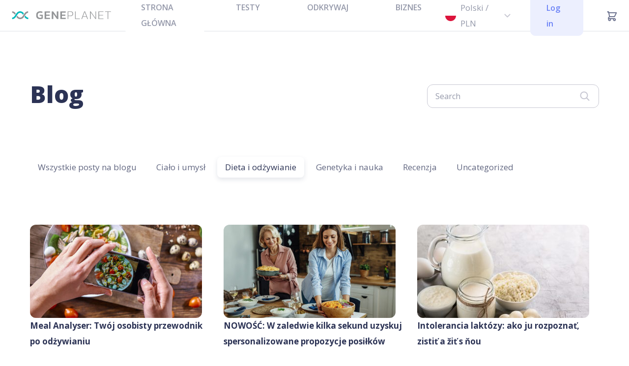

--- FILE ---
content_type: text/html; charset=UTF-8
request_url: https://hub.geneplanet.com/pl/category/diet-nutrition-pl/
body_size: 8701
content:
<!DOCTYPE html>
<html lang="pl-PL">
<head>
	<meta charset="UTF-8">
	<meta http-equiv="X-UA-Compatible" content="IE=edge">
	<meta name="viewport" content="user-scalable=yes, width=device-width, initial-scale=1, maximum-scale=1, shrink-to-fit=no">
	<title> &raquo; Dieta i odżywianie</title>

	<meta name='robots' content='max-image-preview:large' />
	<style>img:is([sizes="auto" i], [sizes^="auto," i]) { contain-intrinsic-size: 3000px 1500px }</style>
	<link rel="alternate" href="https://hub.geneplanet.com/en/category/diet-nutrition/" hreflang="en" />
<link rel="alternate" href="https://hub.geneplanet.com/sl/category/diet-nutrition-sl/" hreflang="sl" />
<link rel="alternate" href="https://hub.geneplanet.com/sk/category/diet-nutrition-sk/" hreflang="sk" />
<link rel="alternate" href="https://hub.geneplanet.com/pl/category/diet-nutrition-pl/" hreflang="pl" />

<!-- Google Tag Manager for WordPress by gtm4wp.com -->
<script data-cfasync="false" data-pagespeed-no-defer>
	var gtm4wp_datalayer_name = "dataLayer";
	var dataLayer = dataLayer || [];
</script>
<!-- End Google Tag Manager for WordPress by gtm4wp.com --><link rel="alternate" type="application/rss+xml" title="GenePlanet &raquo; Dieta i odżywianie Category Feed" href="https://hub.geneplanet.com/pl/category/diet-nutrition-pl/feed/" />
<link rel='stylesheet' id='wp-block-library-css' href='https://hub.geneplanet.com/wp-includes/css/dist/block-library/style.min.css?ver=6.7.2' type='text/css' media='all' />
<style id='classic-theme-styles-inline-css' type='text/css'>
/*! This file is auto-generated */
.wp-block-button__link{color:#fff;background-color:#32373c;border-radius:9999px;box-shadow:none;text-decoration:none;padding:calc(.667em + 2px) calc(1.333em + 2px);font-size:1.125em}.wp-block-file__button{background:#32373c;color:#fff;text-decoration:none}
</style>
<style id='global-styles-inline-css' type='text/css'>
:root{--wp--preset--aspect-ratio--square: 1;--wp--preset--aspect-ratio--4-3: 4/3;--wp--preset--aspect-ratio--3-4: 3/4;--wp--preset--aspect-ratio--3-2: 3/2;--wp--preset--aspect-ratio--2-3: 2/3;--wp--preset--aspect-ratio--16-9: 16/9;--wp--preset--aspect-ratio--9-16: 9/16;--wp--preset--color--black: #000000;--wp--preset--color--cyan-bluish-gray: #abb8c3;--wp--preset--color--white: #ffffff;--wp--preset--color--pale-pink: #f78da7;--wp--preset--color--vivid-red: #cf2e2e;--wp--preset--color--luminous-vivid-orange: #ff6900;--wp--preset--color--luminous-vivid-amber: #fcb900;--wp--preset--color--light-green-cyan: #7bdcb5;--wp--preset--color--vivid-green-cyan: #00d084;--wp--preset--color--pale-cyan-blue: #8ed1fc;--wp--preset--color--vivid-cyan-blue: #0693e3;--wp--preset--color--vivid-purple: #9b51e0;--wp--preset--gradient--vivid-cyan-blue-to-vivid-purple: linear-gradient(135deg,rgba(6,147,227,1) 0%,rgb(155,81,224) 100%);--wp--preset--gradient--light-green-cyan-to-vivid-green-cyan: linear-gradient(135deg,rgb(122,220,180) 0%,rgb(0,208,130) 100%);--wp--preset--gradient--luminous-vivid-amber-to-luminous-vivid-orange: linear-gradient(135deg,rgba(252,185,0,1) 0%,rgba(255,105,0,1) 100%);--wp--preset--gradient--luminous-vivid-orange-to-vivid-red: linear-gradient(135deg,rgba(255,105,0,1) 0%,rgb(207,46,46) 100%);--wp--preset--gradient--very-light-gray-to-cyan-bluish-gray: linear-gradient(135deg,rgb(238,238,238) 0%,rgb(169,184,195) 100%);--wp--preset--gradient--cool-to-warm-spectrum: linear-gradient(135deg,rgb(74,234,220) 0%,rgb(151,120,209) 20%,rgb(207,42,186) 40%,rgb(238,44,130) 60%,rgb(251,105,98) 80%,rgb(254,248,76) 100%);--wp--preset--gradient--blush-light-purple: linear-gradient(135deg,rgb(255,206,236) 0%,rgb(152,150,240) 100%);--wp--preset--gradient--blush-bordeaux: linear-gradient(135deg,rgb(254,205,165) 0%,rgb(254,45,45) 50%,rgb(107,0,62) 100%);--wp--preset--gradient--luminous-dusk: linear-gradient(135deg,rgb(255,203,112) 0%,rgb(199,81,192) 50%,rgb(65,88,208) 100%);--wp--preset--gradient--pale-ocean: linear-gradient(135deg,rgb(255,245,203) 0%,rgb(182,227,212) 50%,rgb(51,167,181) 100%);--wp--preset--gradient--electric-grass: linear-gradient(135deg,rgb(202,248,128) 0%,rgb(113,206,126) 100%);--wp--preset--gradient--midnight: linear-gradient(135deg,rgb(2,3,129) 0%,rgb(40,116,252) 100%);--wp--preset--font-size--small: 13px;--wp--preset--font-size--medium: 20px;--wp--preset--font-size--large: 36px;--wp--preset--font-size--x-large: 42px;--wp--preset--spacing--20: 0.44rem;--wp--preset--spacing--30: 0.67rem;--wp--preset--spacing--40: 1rem;--wp--preset--spacing--50: 1.5rem;--wp--preset--spacing--60: 2.25rem;--wp--preset--spacing--70: 3.38rem;--wp--preset--spacing--80: 5.06rem;--wp--preset--shadow--natural: 6px 6px 9px rgba(0, 0, 0, 0.2);--wp--preset--shadow--deep: 12px 12px 50px rgba(0, 0, 0, 0.4);--wp--preset--shadow--sharp: 6px 6px 0px rgba(0, 0, 0, 0.2);--wp--preset--shadow--outlined: 6px 6px 0px -3px rgba(255, 255, 255, 1), 6px 6px rgba(0, 0, 0, 1);--wp--preset--shadow--crisp: 6px 6px 0px rgba(0, 0, 0, 1);}:where(.is-layout-flex){gap: 0.5em;}:where(.is-layout-grid){gap: 0.5em;}body .is-layout-flex{display: flex;}.is-layout-flex{flex-wrap: wrap;align-items: center;}.is-layout-flex > :is(*, div){margin: 0;}body .is-layout-grid{display: grid;}.is-layout-grid > :is(*, div){margin: 0;}:where(.wp-block-columns.is-layout-flex){gap: 2em;}:where(.wp-block-columns.is-layout-grid){gap: 2em;}:where(.wp-block-post-template.is-layout-flex){gap: 1.25em;}:where(.wp-block-post-template.is-layout-grid){gap: 1.25em;}.has-black-color{color: var(--wp--preset--color--black) !important;}.has-cyan-bluish-gray-color{color: var(--wp--preset--color--cyan-bluish-gray) !important;}.has-white-color{color: var(--wp--preset--color--white) !important;}.has-pale-pink-color{color: var(--wp--preset--color--pale-pink) !important;}.has-vivid-red-color{color: var(--wp--preset--color--vivid-red) !important;}.has-luminous-vivid-orange-color{color: var(--wp--preset--color--luminous-vivid-orange) !important;}.has-luminous-vivid-amber-color{color: var(--wp--preset--color--luminous-vivid-amber) !important;}.has-light-green-cyan-color{color: var(--wp--preset--color--light-green-cyan) !important;}.has-vivid-green-cyan-color{color: var(--wp--preset--color--vivid-green-cyan) !important;}.has-pale-cyan-blue-color{color: var(--wp--preset--color--pale-cyan-blue) !important;}.has-vivid-cyan-blue-color{color: var(--wp--preset--color--vivid-cyan-blue) !important;}.has-vivid-purple-color{color: var(--wp--preset--color--vivid-purple) !important;}.has-black-background-color{background-color: var(--wp--preset--color--black) !important;}.has-cyan-bluish-gray-background-color{background-color: var(--wp--preset--color--cyan-bluish-gray) !important;}.has-white-background-color{background-color: var(--wp--preset--color--white) !important;}.has-pale-pink-background-color{background-color: var(--wp--preset--color--pale-pink) !important;}.has-vivid-red-background-color{background-color: var(--wp--preset--color--vivid-red) !important;}.has-luminous-vivid-orange-background-color{background-color: var(--wp--preset--color--luminous-vivid-orange) !important;}.has-luminous-vivid-amber-background-color{background-color: var(--wp--preset--color--luminous-vivid-amber) !important;}.has-light-green-cyan-background-color{background-color: var(--wp--preset--color--light-green-cyan) !important;}.has-vivid-green-cyan-background-color{background-color: var(--wp--preset--color--vivid-green-cyan) !important;}.has-pale-cyan-blue-background-color{background-color: var(--wp--preset--color--pale-cyan-blue) !important;}.has-vivid-cyan-blue-background-color{background-color: var(--wp--preset--color--vivid-cyan-blue) !important;}.has-vivid-purple-background-color{background-color: var(--wp--preset--color--vivid-purple) !important;}.has-black-border-color{border-color: var(--wp--preset--color--black) !important;}.has-cyan-bluish-gray-border-color{border-color: var(--wp--preset--color--cyan-bluish-gray) !important;}.has-white-border-color{border-color: var(--wp--preset--color--white) !important;}.has-pale-pink-border-color{border-color: var(--wp--preset--color--pale-pink) !important;}.has-vivid-red-border-color{border-color: var(--wp--preset--color--vivid-red) !important;}.has-luminous-vivid-orange-border-color{border-color: var(--wp--preset--color--luminous-vivid-orange) !important;}.has-luminous-vivid-amber-border-color{border-color: var(--wp--preset--color--luminous-vivid-amber) !important;}.has-light-green-cyan-border-color{border-color: var(--wp--preset--color--light-green-cyan) !important;}.has-vivid-green-cyan-border-color{border-color: var(--wp--preset--color--vivid-green-cyan) !important;}.has-pale-cyan-blue-border-color{border-color: var(--wp--preset--color--pale-cyan-blue) !important;}.has-vivid-cyan-blue-border-color{border-color: var(--wp--preset--color--vivid-cyan-blue) !important;}.has-vivid-purple-border-color{border-color: var(--wp--preset--color--vivid-purple) !important;}.has-vivid-cyan-blue-to-vivid-purple-gradient-background{background: var(--wp--preset--gradient--vivid-cyan-blue-to-vivid-purple) !important;}.has-light-green-cyan-to-vivid-green-cyan-gradient-background{background: var(--wp--preset--gradient--light-green-cyan-to-vivid-green-cyan) !important;}.has-luminous-vivid-amber-to-luminous-vivid-orange-gradient-background{background: var(--wp--preset--gradient--luminous-vivid-amber-to-luminous-vivid-orange) !important;}.has-luminous-vivid-orange-to-vivid-red-gradient-background{background: var(--wp--preset--gradient--luminous-vivid-orange-to-vivid-red) !important;}.has-very-light-gray-to-cyan-bluish-gray-gradient-background{background: var(--wp--preset--gradient--very-light-gray-to-cyan-bluish-gray) !important;}.has-cool-to-warm-spectrum-gradient-background{background: var(--wp--preset--gradient--cool-to-warm-spectrum) !important;}.has-blush-light-purple-gradient-background{background: var(--wp--preset--gradient--blush-light-purple) !important;}.has-blush-bordeaux-gradient-background{background: var(--wp--preset--gradient--blush-bordeaux) !important;}.has-luminous-dusk-gradient-background{background: var(--wp--preset--gradient--luminous-dusk) !important;}.has-pale-ocean-gradient-background{background: var(--wp--preset--gradient--pale-ocean) !important;}.has-electric-grass-gradient-background{background: var(--wp--preset--gradient--electric-grass) !important;}.has-midnight-gradient-background{background: var(--wp--preset--gradient--midnight) !important;}.has-small-font-size{font-size: var(--wp--preset--font-size--small) !important;}.has-medium-font-size{font-size: var(--wp--preset--font-size--medium) !important;}.has-large-font-size{font-size: var(--wp--preset--font-size--large) !important;}.has-x-large-font-size{font-size: var(--wp--preset--font-size--x-large) !important;}
:where(.wp-block-post-template.is-layout-flex){gap: 1.25em;}:where(.wp-block-post-template.is-layout-grid){gap: 1.25em;}
:where(.wp-block-columns.is-layout-flex){gap: 2em;}:where(.wp-block-columns.is-layout-grid){gap: 2em;}
:root :where(.wp-block-pullquote){font-size: 1.5em;line-height: 1.6;}
</style>
<link rel='stylesheet' id='bootstrap-css' href='https://hub.geneplanet.com/wp-content/themes/geneplanet/assets/css/bootstrap/bootstrap.min.css?ver=5.0.2' type='text/css' media='all' />
<style id='akismet-widget-style-inline-css' type='text/css'>

			.a-stats {
				--akismet-color-mid-green: #357b49;
				--akismet-color-white: #fff;
				--akismet-color-light-grey: #f6f7f7;

				max-width: 350px;
				width: auto;
			}

			.a-stats * {
				all: unset;
				box-sizing: border-box;
			}

			.a-stats strong {
				font-weight: 600;
			}

			.a-stats a.a-stats__link,
			.a-stats a.a-stats__link:visited,
			.a-stats a.a-stats__link:active {
				background: var(--akismet-color-mid-green);
				border: none;
				box-shadow: none;
				border-radius: 8px;
				color: var(--akismet-color-white);
				cursor: pointer;
				display: block;
				font-family: -apple-system, BlinkMacSystemFont, 'Segoe UI', 'Roboto', 'Oxygen-Sans', 'Ubuntu', 'Cantarell', 'Helvetica Neue', sans-serif;
				font-weight: 500;
				padding: 12px;
				text-align: center;
				text-decoration: none;
				transition: all 0.2s ease;
			}

			/* Extra specificity to deal with TwentyTwentyOne focus style */
			.widget .a-stats a.a-stats__link:focus {
				background: var(--akismet-color-mid-green);
				color: var(--akismet-color-white);
				text-decoration: none;
			}

			.a-stats a.a-stats__link:hover {
				filter: brightness(110%);
				box-shadow: 0 4px 12px rgba(0, 0, 0, 0.06), 0 0 2px rgba(0, 0, 0, 0.16);
			}

			.a-stats .count {
				color: var(--akismet-color-white);
				display: block;
				font-size: 1.5em;
				line-height: 1.4;
				padding: 0 13px;
				white-space: nowrap;
			}
		
</style>
<link rel='stylesheet' id='main-style-css' href='https://hub.geneplanet.com/wp-content/themes/geneplanet/assets/cache/compiled.css?ver=315532801' type='text/css' media='all' />
<link rel='stylesheet' id='sib-front-css-css' href='https://hub.geneplanet.com/wp-content/plugins/mailin/css/mailin-front.css?ver=6.7.2' type='text/css' media='all' />
<script type="text/javascript" src="https://hub.geneplanet.com/wp-includes/js/jquery/jquery.min.js?ver=3.7.1" id="jquery-core-js"></script>
<script type="text/javascript" src="https://hub.geneplanet.com/wp-includes/js/jquery/jquery-migrate.min.js?ver=3.4.1" id="jquery-migrate-js"></script>
<script type="text/javascript" id="sib-front-js-js-extra">
/* <![CDATA[ */
var sibErrMsg = {"invalidMail":"Please fill out valid email address","requiredField":"Please fill out required fields","invalidDateFormat":"Please fill out valid date format","invalidSMSFormat":"Please fill out valid phone number"};
var ajax_sib_front_object = {"ajax_url":"https:\/\/hub.geneplanet.com\/wp-admin\/admin-ajax.php","ajax_nonce":"467326d1b5","flag_url":"https:\/\/hub.geneplanet.com\/wp-content\/plugins\/mailin\/img\/flags\/"};
/* ]]> */
</script>
<script type="text/javascript" src="https://hub.geneplanet.com/wp-content/plugins/mailin/js/mailin-front.js?ver=315532801" id="sib-front-js-js"></script>
<link rel="https://api.w.org/" href="https://hub.geneplanet.com/wp-json/" /><link rel="alternate" title="JSON" type="application/json" href="https://hub.geneplanet.com/wp-json/wp/v2/categories/290" /><link rel="EditURI" type="application/rsd+xml" title="RSD" href="https://hub.geneplanet.com/xmlrpc.php?rsd" />


<!-- Google Tag Manager for WordPress by gtm4wp.com -->
<!-- GTM Container placement set to automatic -->
<script data-cfasync="false" data-pagespeed-no-defer>
	var dataLayer_content = {"pagePostType":"post","pagePostType2":"category-post","pageCategory":["diet-nutrition-pl"]};
	dataLayer.push( dataLayer_content );
</script>
<script data-cfasync="false">
(function(w,d,s,l,i){w[l]=w[l]||[];w[l].push({'gtm.start':
new Date().getTime(),event:'gtm.js'});var f=d.getElementsByTagName(s)[0],
j=d.createElement(s),dl=l!='dataLayer'?'&l='+l:'';j.async=true;j.src=
'//www.googletagmanager.com/gtm.js?id='+i+dl;f.parentNode.insertBefore(j,f);
})(window,document,'script','dataLayer','GTM-MNH4KPC');
</script>
<script data-cfasync="false">
(function(w,d,s,l,i){w[l]=w[l]||[];w[l].push({'gtm.start':
new Date().getTime(),event:'gtm.js'});var f=d.getElementsByTagName(s)[0],
j=d.createElement(s),dl=l!='dataLayer'?'&l='+l:'';j.async=true;j.src=
'//www.googletagmanager.com/gtm.js?id='+i+dl;f.parentNode.insertBefore(j,f);
})(window,document,'script','dataLayer','GTM-W8W7V2T');
</script>
<!-- End Google Tag Manager for WordPress by gtm4wp.com -->		<script>
			document.documentElement.className = document.documentElement.className.replace('no-js', 'js');
		</script>
				<style>
			.no-js img.lazyload {
				display: none;
			}

			figure.wp-block-image img.lazyloading {
				min-width: 150px;
			}

						.lazyload, .lazyloading {
				opacity: 0;
			}

			.lazyloaded {
				opacity: 1;
				transition: opacity 400ms;
				transition-delay: 0ms;
			}

					</style>
		<script>var ajaxurl = "https://hub.geneplanet.com/wp-admin/admin-ajax.php";</script><script>var newsletter_error = "There was an error during subscription.";</script><script>var newsletter_success = "You were successfully subscribed to our mailing list.";</script>	<link rel="apple-touch-icon" sizes="57x57" href="https://hub.geneplanet.com/wp-content/themes/geneplanet/assets/images/favicon/apple-icon-57x57.png">
<link rel="apple-touch-icon" sizes="60x60" href="https://hub.geneplanet.com/wp-content/themes/geneplanet/assets/images/favicon/apple-icon-60x60.png">
<link rel="apple-touch-icon" sizes="72x72" href="https://hub.geneplanet.com/wp-content/themes/geneplanet/assets/images/favicon/apple-icon-72x72.png">
<link rel="apple-touch-icon" sizes="76x76" href="https://hub.geneplanet.com/wp-content/themes/geneplanet/assets/images/favicon/apple-icon-76x76.png">
<link rel="apple-touch-icon" sizes="114x114" href="https://hub.geneplanet.com/wp-content/themes/geneplanet/assets/images/favicon/apple-icon-114x114.png">
<link rel="apple-touch-icon" sizes="120x120" href="https://hub.geneplanet.com/wp-content/themes/geneplanet/assets/images/favicon/apple-icon-120x120.png">
<link rel="apple-touch-icon" sizes="144x144" href="https://hub.geneplanet.com/wp-content/themes/geneplanet/assets/images/favicon/apple-icon-144x144.png">
<link rel="apple-touch-icon" sizes="152x152" href="https://hub.geneplanet.com/wp-content/themes/geneplanet/assets/images/favicon/apple-icon-152x152.png">
<link rel="apple-touch-icon" sizes="180x180" href="https://hub.geneplanet.com/wp-content/themes/geneplanet/assets/images/favicon/apple-icon-180x180.png">
<link rel="icon" type="image/png" sizes="192x192"  href="https://hub.geneplanet.com/wp-content/themes/geneplanet/assets/images/favicon/android-icon-192x192.png">
<link rel="icon" type="image/png" sizes="32x32" href="https://hub.geneplanet.com/wp-content/themes/geneplanet/assets/images/favicon/favicon-32x32.png">
<link rel="icon" type="image/png" sizes="96x96" href="https://hub.geneplanet.com/wp-content/themes/geneplanet/assets/images/favicon/favicon-96x96.png">
<link rel="icon" type="image/png" sizes="16x16" href="https://hub.geneplanet.com/wp-content/themes/geneplanet/assets/images/favicon/favicon-16x16.png">
<link rel="manifest" href="https://hub.geneplanet.com/wp-content/themes/geneplanet/assets/images/favicon/manifest.json">
<meta name="msapplication-TileColor" content="#ffffff">
<meta name="msapplication-TileImage" content="https://hub.geneplanet.com/wp-content/themes/geneplanet/assets/images/favicon/ms-icon-144x144.png">
<meta name="theme-color" content="#ffffff">
</head>

<body class="archive category category-diet-nutrition-pl category-290">

	<div class="overlay"></div>

	<header>
		<div class="inner">
			<div class="left">
				<div class="logo">
					<a href="https://geneplanet.com/">
						<img data-src="https://hub.geneplanet.com/wp-content/themes/geneplanet/assets/images/logo-geneplanet.svg" alt="GenePlanet" src="[data-uri]" class="lazyload">
					</a>
				</div>
				<div class="logo-mobile">
					<a href="https://geneplanet.com/">
						<img data-src="https://hub.geneplanet.com/wp-content/themes/geneplanet/assets/images/logo-mobile.svg" alt="GenePlanet" src="[data-uri]" class="lazyload">
					</a>
				</div>
				<div id="main_nav_wrapper" class="menu-header-menu-pl-container"><ul id="main_nav" class="menu"><li id="menu-item-1579" class="menu-item menu-item-type-custom menu-item-object-custom menu-item-1579"><a href="https://geneplanet.com/pl">STRONA GŁÓWNA</a></li>
<li id="menu-item-1580" class="menu-item menu-item-type-custom menu-item-object-custom menu-item-has-children menu-item-1580"><a href="#">TESTY</a>
<ul class="sub-menu">
	<li id="menu-item-1581" class="menu-item menu-item-type-custom menu-item-object-custom menu-item-has-children menu-item-1581"><a href="#">Domowe testy DNA</a>
	<ul class="sub-menu sub-menu-2">
		<li id="menu-item-1582" class="menu-item menu-item-type-custom menu-item-object-custom menu-item-1582"><a href="https://geneplanet.com/pl/products/premium-pack">Premium</a></li>
		<li id="menu-item-1583" class="menu-item menu-item-type-custom menu-item-object-custom menu-item-1583"><a href="https://geneplanet.com/pl/products/my-lifestyle">MyLifestyle</a></li>
		<li id="menu-item-1584" class="menu-item menu-item-type-custom menu-item-object-custom menu-item-1584"><a href="https://geneplanet.com/pl/products/my-health">MyHealth</a></li>
		<li id="menu-item-1585" class="menu-item menu-item-type-custom menu-item-object-custom menu-item-1585"><a href="https://geneplanet.com/pl/products/my-ancestry">MyAncestry</a></li>
	</ul>
</li>
	<li id="menu-item-1586" class="menu-item menu-item-type-custom menu-item-object-custom menu-item-has-children menu-item-1586"><a href="#">Kliniczne testy DNA</a>
	<ul class="sub-menu sub-menu-2">
		<li id="menu-item-1587" class="menu-item menu-item-type-custom menu-item-object-custom menu-item-1587"><a href="https://nipt-geneplanet.com/pl">NIPT</a></li>
		<li id="menu-item-1588" class="menu-item menu-item-type-custom menu-item-object-custom menu-item-1588"><a href="https://cancerscreen.geneplanet.com/en">Cancer Screen</a></li>
		<li id="menu-item-1589" class="menu-item menu-item-type-custom menu-item-object-custom menu-item-1589"><a href="https://geneplanet.com/pl/venisafe">VeniSafe</a></li>
	</ul>
</li>
	<li id="menu-item-1590" class="menu-item menu-item-type-custom menu-item-object-custom menu-item-has-children menu-item-1590"><a href="#">Badania krwi</a>
	<ul class="sub-menu sub-menu-2">
		<li id="menu-item-1591" class="menu-item menu-item-type-custom menu-item-object-custom menu-item-1591"><a href="https://geneplanet.com/pl/products/my-heart">MyHeart</a></li>
	</ul>
</li>
	<li id="menu-item-1592" class="menu-item menu-item-type-custom menu-item-object-custom menu-item-has-children menu-item-1592"><a href="#">Badania mikroflory</a>
	<ul class="sub-menu sub-menu-2">
		<li id="menu-item-1593" class="menu-item menu-item-type-custom menu-item-object-custom menu-item-1593"><a href="https://geneplanet.com/pl/products/my-oral">MyOral</a></li>
	</ul>
</li>
</ul>
</li>
<li id="menu-item-1594" class="menu-item menu-item-type-custom menu-item-object-custom menu-item-has-children menu-item-1594"><a href="#">ODKRYWAJ</a>
<ul class="sub-menu">
	<li id="menu-item-1595" class="menu-item menu-item-type-custom menu-item-object-custom menu-item-1595"><a href="https://blog.geneplanet.com/pl">Blog</a></li>
	<li id="menu-item-1596" class="menu-item menu-item-type-custom menu-item-object-custom menu-item-1596"><a href="https://geneplanet.com/pl/community">Historie klientów</a></li>
	<li id="menu-item-1597" class="menu-item menu-item-type-custom menu-item-object-custom menu-item-1597"><a href="https://hub.geneplanet.com/pl/help/">Centrum pomocy</a></li>
	<li id="menu-item-1598" class="menu-item menu-item-type-custom menu-item-object-custom menu-item-1598"><a href="https://geneplanet.com/pl/science/about">Nauka</a></li>
</ul>
</li>
<li id="menu-item-1599" class="menu-item menu-item-type-custom menu-item-object-custom menu-item-has-children menu-item-1599"><a href="#">BIZNES</a>
<ul class="sub-menu">
	<li id="menu-item-1600" class="menu-item menu-item-type-custom menu-item-object-custom menu-item-1600"><a href="https://geneplanet.com/pl/business/our-solutions">Nasze rozwiązanie</a></li>
	<li id="menu-item-1601" class="menu-item menu-item-type-custom menu-item-object-custom menu-item-1601"><a href="https://geneplanet.com/pl/business/employee-benefits">Świadczenia pracownicze</a></li>
	<li id="menu-item-1602" class="menu-item menu-item-type-custom menu-item-object-custom menu-item-1602"><a href="https://geneplanet.com/pl/business/insurance-companies">Firmy ubezpieczeniowe</a></li>
	<li id="menu-item-1603" class="menu-item menu-item-type-custom menu-item-object-custom menu-item-1603"><a href="https://geneplanet.com/pl/business/laboratories">Laboratoria</a></li>
	<li id="menu-item-1604" class="menu-item menu-item-type-custom menu-item-object-custom menu-item-1604"><a href="https://geneplanet.com/pl/business/gymplanet">GYMplanet Academy</a></li>
</ul>
</li>
</ul></div>			</div>
			<div class="right">
				<div class="language_switcher">
										<div class="current">
																																																												<div class="flag">
									<img data-src="https://hub.geneplanet.com/wp-content/themes/geneplanet/assets/images/flags/pl.svg" alt="" src="[data-uri]" class="lazyload">
								</div>
								<div class="title">
									Polski / PLN								</div>
								<img data-src="https://hub.geneplanet.com/wp-content/themes/geneplanet/assets/images/chevron.svg" alt="" src="[data-uri]" class="lazyload">
																		</div>
					<div class="langs dropdown">
													<a class="lang" href="https://hub.geneplanet.com/en/category/diet-nutrition/">
								<div class="flag">
									<img data-src="https://hub.geneplanet.com/wp-content/themes/geneplanet/assets/images/flags/en.svg" alt="" src="[data-uri]" class="lazyload">
								</div>
								<div class="title">
									English / EUR								</div>
							</a>
													<a class="lang" href="https://hub.geneplanet.com/sl/category/diet-nutrition-sl/">
								<div class="flag">
									<img data-src="https://hub.geneplanet.com/wp-content/themes/geneplanet/assets/images/flags/sl.svg" alt="" src="[data-uri]" class="lazyload">
								</div>
								<div class="title">
									Slovenščina / EUR								</div>
							</a>
													<a class="lang" href="https://hub.geneplanet.com/sk/category/diet-nutrition-sk/">
								<div class="flag">
									<img data-src="https://hub.geneplanet.com/wp-content/themes/geneplanet/assets/images/flags/sk.svg" alt="" src="[data-uri]" class="lazyload">
								</div>
								<div class="title">
									Slovenčina / EUR								</div>
							</a>
													<a class="lang" href="https://hub.geneplanet.com/pl/category/diet-nutrition-pl/">
								<div class="flag">
									<img data-src="https://hub.geneplanet.com/wp-content/themes/geneplanet/assets/images/flags/pl.svg" alt="" src="[data-uri]" class="lazyload">
								</div>
								<div class="title">
									Polski / PLN								</div>
							</a>
											</div>
				</div>
				<a class="button" class="log_in_link" href="https://app.geneplanet.com/">Log in</a>
				<a class="cart_link" href="https://geneplanet.com/pl/cart"><img data-src="https://hub.geneplanet.com/wp-content/themes/geneplanet/assets/images/cart.svg" alt="Cart" src="[data-uri]" class="lazyload"></a>
				<a class="toggle_mobile_nav">
					<img data-src="https://hub.geneplanet.com/wp-content/themes/geneplanet/assets/images/burger.svg" alt="" class="is_closed lazyload" src="[data-uri]">
					<img data-src="https://hub.geneplanet.com/wp-content/themes/geneplanet/assets/images/close.svg" alt="" class="is_open lazyload" src="[data-uri]">
				</a>
			</div>
		</div>

	</header>

<section id="main">
	<div class="container">
		<div class="title_wrapper">
			<h1>Blog</h1>
			<div class="search_form">
				<form class="" action="https://hub.geneplanet.com/pl/" method="get">
					<input type="text" name="s" class="form-control" placeholder="Search">
					<button type="submit" name="">
						<img data-src="https://hub.geneplanet.com/wp-content/themes/geneplanet/assets/images/search.svg" alt="" src="[data-uri]" class="lazyload">
					</button>
				</form>
			</div>
		</div>
		<div class="posts_categories">
			<div class="posts_categories_inner">
								<a class="" href="https://hub.geneplanet.com/pl/">
					Wszystkie posty na blogu				</a>
										<a class="" href="https://hub.geneplanet.com/pl/category/body-mind-pl/">
							Ciało i umysł						</a>
										<a class="current" href="https://hub.geneplanet.com/pl/category/diet-nutrition-pl/">
							Dieta i odżywianie						</a>
										<a class="" href="https://hub.geneplanet.com/pl/category/genetics-science-pl/">
							Genetyka i nauka						</a>
										<a class="" href="https://hub.geneplanet.com/pl/category/recenzja/">
							Recenzja						</a>
										<a class="" href="https://hub.geneplanet.com/pl/category/uncategorized-pl/">
							Uncategorized						</a>
							</div>
		</div>
		<div class="posts row">
							<div class="post-miniature col-sm-6 col-lg-4">
  <div class="image">
    <a href="https://hub.geneplanet.com/pl/meal-analyser-twoj-osobisty-przewodnik-po-odzywianiu/">
      <img width="350" height="190" src="https://geneplanet-spaces.fra1.digitaloceanspaces.com/wp-content/uploads/2025/02/20123729/Header_Meal_Analyser-350x190.jpg" class="img-fluid wp-post-image" alt="Hands holding a phone which displays a picture of a meal being photographed" decoding="async" fetchpriority="high" />    </a>
  </div>
  <h3><a href="https://hub.geneplanet.com/pl/meal-analyser-twoj-osobisty-przewodnik-po-odzywianiu/">Meal Analyser: Twój osobisty przewodnik po odżywianiu</a></h3>
  <a class="read-more" href="https://hub.geneplanet.com/pl/meal-analyser-twoj-osobisty-przewodnik-po-odzywianiu/">Czytaj więcej</a>
</div>
							<div class="post-miniature col-sm-6 col-lg-4">
  <div class="image">
    <a href="https://hub.geneplanet.com/pl/nowosc-w-zaledwie-kilka-sekund-uzyskuj-spersonalizowane-propozycje-posilkow-opracowane-z-mysla-o-twoim-zdrowiu/">
      <img width="350" height="190" data-src="https://geneplanet-spaces.fra1.digitaloceanspaces.com/wp-content/uploads/2024/10/04111700/Header_about_the_launch_of_Recipe_Generator-350x190.jpg" class="img-fluid wp-post-image lazyload" alt="" decoding="async" src="[data-uri]" style="--smush-placeholder-width: 350px; --smush-placeholder-aspect-ratio: 350/190;" />    </a>
  </div>
  <h3><a href="https://hub.geneplanet.com/pl/nowosc-w-zaledwie-kilka-sekund-uzyskuj-spersonalizowane-propozycje-posilkow-opracowane-z-mysla-o-twoim-zdrowiu/">NOWOŚĆ: W zaledwie kilka sekund uzyskuj spersonalizowane propozycje posiłków opracowane z myślą o Twoim zdrowiu</a></h3>
  <a class="read-more" href="https://hub.geneplanet.com/pl/nowosc-w-zaledwie-kilka-sekund-uzyskuj-spersonalizowane-propozycje-posilkow-opracowane-z-mysla-o-twoim-zdrowiu/">Czytaj więcej</a>
</div>
							<div class="post-miniature col-sm-6 col-lg-4">
  <div class="image">
    <a href="https://hub.geneplanet.com/pl/intolerancia-laktozy-ako-ju-rozpoznat-zistit-a-zit-s-nou-2/">
      <img width="350" height="190" data-src="https://hub.geneplanet.com/wp-content/uploads/2022/12/Header_Lactose_intolerance_test-350x190.jpg" class="img-fluid wp-post-image lazyload" alt="" decoding="async" src="[data-uri]" style="--smush-placeholder-width: 350px; --smush-placeholder-aspect-ratio: 350/190;" />    </a>
  </div>
  <h3><a href="https://hub.geneplanet.com/pl/intolerancia-laktozy-ako-ju-rozpoznat-zistit-a-zit-s-nou-2/">Intolerancia laktózy: ako ju rozpoznať, zistiť a žiť s ňou</a></h3>
  <a class="read-more" href="https://hub.geneplanet.com/pl/intolerancia-laktozy-ako-ju-rozpoznat-zistit-a-zit-s-nou-2/">Czytaj więcej</a>
</div>
							<div class="post-miniature col-sm-6 col-lg-4">
  <div class="image">
    <a href="https://hub.geneplanet.com/pl/czy-masz-nietolerancje-alkoholu/">
      <img width="350" height="190" data-src="https://hub.geneplanet.com/wp-content/uploads/2022/12/Header_Alcohol_intolerance_test-350x190.jpg" class="img-fluid wp-post-image lazyload" alt="" decoding="async" src="[data-uri]" style="--smush-placeholder-width: 350px; --smush-placeholder-aspect-ratio: 350/190;" />    </a>
  </div>
  <h3><a href="https://hub.geneplanet.com/pl/czy-masz-nietolerancje-alkoholu/">Czy masz nietolerancję alkoholu?</a></h3>
  <a class="read-more" href="https://hub.geneplanet.com/pl/czy-masz-nietolerancje-alkoholu/">Czytaj więcej</a>
</div>
							<div class="post-miniature col-sm-6 col-lg-4">
  <div class="image">
    <a href="https://hub.geneplanet.com/pl/wszystko-co-warto-wiedziec-o-wplywie-kofeiny-na-organizm/">
      <img width="350" height="190" data-src="https://geneplanet-spaces.fra1.digitaloceanspaces.com/wp-content/uploads/2020/07/16132333/Header_Caffeine_doesent_affect_me-350x190.jpg" class="img-fluid wp-post-image lazyload" alt="" decoding="async" src="[data-uri]" style="--smush-placeholder-width: 350px; --smush-placeholder-aspect-ratio: 350/190;" />    </a>
  </div>
  <h3><a href="https://hub.geneplanet.com/pl/wszystko-co-warto-wiedziec-o-wplywie-kofeiny-na-organizm/">Wszystko, co warto wiedzieć o wpływie kofeiny na organizm</a></h3>
  <a class="read-more" href="https://hub.geneplanet.com/pl/wszystko-co-warto-wiedziec-o-wplywie-kofeiny-na-organizm/">Czytaj więcej</a>
</div>
							<div class="post-miniature col-sm-6 col-lg-4">
  <div class="image">
    <a href="https://hub.geneplanet.com/pl/jedz-madrzej-dzieki-naszemu-inteligentnemu-systemowi-oceny-zywnosci-food-id/">
      <img width="350" height="190" data-src="https://hub.geneplanet.com/wp-content/uploads/2022/12/Header_Eat_smarter_with_out_intelligent_food-350x190.jpg" class="img-fluid wp-post-image lazyload" alt="" decoding="async" src="[data-uri]" style="--smush-placeholder-width: 350px; --smush-placeholder-aspect-ratio: 350/190;" />    </a>
  </div>
  <h3><a href="https://hub.geneplanet.com/pl/jedz-madrzej-dzieki-naszemu-inteligentnemu-systemowi-oceny-zywnosci-food-id/">Jedz mądrzej dzięki naszemu inteligentnemu systemowi oceny żywności: Food ID</a></h3>
  <a class="read-more" href="https://hub.geneplanet.com/pl/jedz-madrzej-dzieki-naszemu-inteligentnemu-systemowi-oceny-zywnosci-food-id/">Czytaj więcej</a>
</div>
							<div class="post-miniature col-sm-6 col-lg-4">
  <div class="image">
    <a href="https://hub.geneplanet.com/pl/robisz-wszystko-co-trzeba-a-mimo-to-nie-mozesz-schudnac-my-wiemy-dlaczego/">
      <img width="350" height="190" data-src="https://geneplanet-spaces.fra1.digitaloceanspaces.com/wp-content/uploads/2023/07/13123553/Doing-everything-right-but-cant-lose-weight_Header-350x190.jpg" class="img-fluid wp-post-image lazyload" alt="" decoding="async" src="[data-uri]" style="--smush-placeholder-width: 350px; --smush-placeholder-aspect-ratio: 350/190;" />    </a>
  </div>
  <h3><a href="https://hub.geneplanet.com/pl/robisz-wszystko-co-trzeba-a-mimo-to-nie-mozesz-schudnac-my-wiemy-dlaczego/">Robisz wszystko, co trzeba, a mimo to nie możesz schudnąć? My wiemy dlaczego.</a></h3>
  <a class="read-more" href="https://hub.geneplanet.com/pl/robisz-wszystko-co-trzeba-a-mimo-to-nie-mozesz-schudnac-my-wiemy-dlaczego/">Czytaj więcej</a>
</div>
							<div class="post-miniature col-sm-6 col-lg-4">
  <div class="image">
    <a href="https://hub.geneplanet.com/pl/jak-powstrzymac-apetyt-na-slodycze-i-nadal-wiesc-slodkie-zycie/">
      <img width="350" height="190" data-src="https://hub.geneplanet.com/wp-content/uploads/2022/12/Header_How_to_stop_sugar_cravings-350x190.jpg" class="img-fluid wp-post-image lazyload" alt="" decoding="async" src="[data-uri]" style="--smush-placeholder-width: 350px; --smush-placeholder-aspect-ratio: 350/190;" />    </a>
  </div>
  <h3><a href="https://hub.geneplanet.com/pl/jak-powstrzymac-apetyt-na-slodycze-i-nadal-wiesc-slodkie-zycie/">Jak powstrzymać apetyt na słodycze i nadal wieść słodkie życie?</a></h3>
  <a class="read-more" href="https://hub.geneplanet.com/pl/jak-powstrzymac-apetyt-na-slodycze-i-nadal-wiesc-slodkie-zycie/">Czytaj więcej</a>
</div>
							<div class="post-miniature col-sm-6 col-lg-4">
  <div class="image">
    <a href="https://hub.geneplanet.com/pl/gen-wegetarianizmu-czy-dysponujesz-supermetabolizmem-kwasow-omega-3/">
      <img width="350" height="190" data-src="https://hub.geneplanet.com/wp-content/uploads/2022/12/Header_You_might_be_carrying_vegetarian_gene-350x190.jpg" class="img-fluid wp-post-image lazyload" alt="" decoding="async" src="[data-uri]" style="--smush-placeholder-width: 350px; --smush-placeholder-aspect-ratio: 350/190;" />    </a>
  </div>
  <h3><a href="https://hub.geneplanet.com/pl/gen-wegetarianizmu-czy-dysponujesz-supermetabolizmem-kwasow-omega-3/">Gen wegetarianizmu: czy dysponujesz supermetabolizmem kwasów omega-3?</a></h3>
  <a class="read-more" href="https://hub.geneplanet.com/pl/gen-wegetarianizmu-czy-dysponujesz-supermetabolizmem-kwasow-omega-3/">Czytaj więcej</a>
</div>
					</div>
		<nav class="pagination">
			<span aria-current="page" class="page-numbers current">1</span>
<a class="page-numbers" href="https://hub.geneplanet.com/pl/category/diet-nutrition-pl/page/2/">2</a>
<a class="next page-numbers" href="https://hub.geneplanet.com/pl/category/diet-nutrition-pl/page/2/"><img data-src="https://hub.geneplanet.com/wp-content/themes/geneplanet/assets/images/chevron.svg" alt="" src="[data-uri]" class="lazyload"></a>		</nav>
	</div>
</section>
<div class="newsletter_subscribe">
	<div class="wave"></div>
	<div class="box">
		<form class="newsletter-form" action="" method="post">
			<h4 class="text-center">Podoba Ci się to, co czytasz?</h4>
			<p class="text-center">Subskrybuj i otrzymuj najnowsze blogi do swojej skrzynki odbiorczej.</p>
			<input type="hidden" value="newsletter_signup" name="action" />
			<input type="text" class="form-control" name="email" placeholder="Adres e-mail">
			<div class="error_wrapper"></div>
			<div class="disclaimer">
				<p class="legal">Klikając poniżej potwierdzasz, że przeczytałaś/eś i zapoznałaś/eś się z <a href="https://geneplanet.com/terms-and-conditions/" target="_blank" rel="noopener">Warunkami Ogólnymi</a> oraz <a href="https://geneplanet.com/privacy-policy/" target="_blank" rel="noopener">Polityką Prywatności</a> genEplanet d.o.o i wyrażasz zgodę na przechowywanie i przetwarzanie Twoich powyższych danych osobowych.</p>
			</div>
			<div class="button_wrapper">
				<button type="submit" id="submitNewsletter" class="" name="submitNewsletter">Subskrybuj</button>
			</div>
		</form>
	</div>
</div>
	<footer>

		<div class="social_icons">
			<div class="container">
				<h6>Podążaj za nami</h6>
				<div class="icons">
											<a target="_blank" href="https://www.instagram.com/geneplanet/">
							<img data-src="https://hub.geneplanet.com/wp-content/themes/geneplanet/assets/images/instagram.svg" alt="Instagram" src="[data-uri]" class="lazyload">
						</a>
											<a target="_blank" href="https://www.facebook.com/geneplanet/">
							<img data-src="https://hub.geneplanet.com/wp-content/themes/geneplanet/assets/images/facebook.svg" alt="Facebook" src="[data-uri]" class="lazyload">
						</a>
											<a target="_blank" href="https://www.youtube.com/channel/UCvkfGs6Fx6UkxTmXmgOHOFg">
							<img data-src="https://hub.geneplanet.com/wp-content/themes/geneplanet/assets/images/youtube.svg" alt="Youtube" src="[data-uri]" class="lazyload">
						</a>
											<a target="_blank" href="https://www.linkedin.com/company/geneplanet">
							<img data-src="https://hub.geneplanet.com/wp-content/themes/geneplanet/assets/images/linkedin.svg" alt="Linkedin" src="[data-uri]" class="lazyload">
						</a>
											<a target="_blank" href="https://twitter.com/GenePlanet">
							<img data-src="https://hub.geneplanet.com/wp-content/themes/geneplanet/assets/images/twitter.svg" alt="Twitter" src="[data-uri]" class="lazyload">
						</a>
									</div>
			</div>
		</div>
		<div class="footer_menus">
			<div class="container">
				<hr>
				<div class="row">
											<div class="col-sm-6 col-lg-3">
							<h6>Spółka</h6>
							<div class="menu-footer-menu-1-pl-container"><ul id="menu-footer-menu-1-pl" class="menu"><li id="menu-item-1605" class="menu-item menu-item-type-custom menu-item-object-custom menu-item-1605"><a href="https://geneplanet.com/pl/who-we-are">O nas</a></li>
<li id="menu-item-1606" class="menu-item menu-item-type-custom menu-item-object-custom menu-item-1606"><a href="https://geneplanet.com/pl/contact">Kontakt</a></li>
<li id="menu-item-1607" class="menu-item menu-item-type-custom menu-item-object-custom menu-item-1607"><a href="https://geneplanet.com/pl/careers/open-positions">Kariera</a></li>
<li id="menu-item-1608" class="menu-item menu-item-type-custom menu-item-object-custom menu-item-1608"><a href="https://hub.geneplanet.com/pl/press/">Centrum prasowe</a></li>
</ul></div>						</div>
											<div class="col-sm-6 col-lg-3">
							<h6>Odkrywaj</h6>
							<div class="menu-footer-menu-2-pl-container"><ul id="menu-footer-menu-2-pl" class="menu"><li id="menu-item-1609" class="menu-item menu-item-type-custom menu-item-object-custom menu-item-1609"><a href="https://blog.geneplanet.com/pl">Blog</a></li>
<li id="menu-item-1610" class="menu-item menu-item-type-custom menu-item-object-custom menu-item-1610"><a href="https://geneplanet.com/pl/science/about">Nauka</a></li>
<li id="menu-item-1611" class="menu-item menu-item-type-custom menu-item-object-custom menu-item-1611"><a href="https://hub.geneplanet.com/pl/help/">Centrum pomocy</a></li>
</ul></div>						</div>
											<div class="col-sm-6 col-lg-3">
							<h6>Biznes</h6>
							<div class="menu-footer-menu-3-pl-container"><ul id="menu-footer-menu-3-pl" class="menu"><li id="menu-item-1612" class="menu-item menu-item-type-custom menu-item-object-custom menu-item-1612"><a href="https://geneplanet.com/pl/business/our-solutions">Nasze rozwiązania</a></li>
<li id="menu-item-1613" class="menu-item menu-item-type-custom menu-item-object-custom menu-item-1613"><a href="https://geneplanet.com/pl/business/employee-benefits">Świadczenia pracownicze</a></li>
<li id="menu-item-1614" class="menu-item menu-item-type-custom menu-item-object-custom menu-item-1614"><a href="https://geneplanet.com/pl/business/insurance-companies">Firmy ubezpieczeniowe</a></li>
<li id="menu-item-1615" class="menu-item menu-item-type-custom menu-item-object-custom menu-item-1615"><a href="https://geneplanet.com/pl/business/laboratories">Laboratoria</a></li>
<li id="menu-item-1616" class="menu-item menu-item-type-custom menu-item-object-custom menu-item-1616"><a href="https://geneplanet.com/pl/business/gymplanet">GYMplanet</a></li>
</ul></div>						</div>
											<div class="col-sm-6 col-lg-3">
							<h6>Informacje prawne</h6>
							<div class="menu-footer-menu-4-pl-container"><ul id="menu-footer-menu-4-pl" class="menu"><li id="menu-item-1617" class="menu-item menu-item-type-custom menu-item-object-custom menu-item-1617"><a href="https://geneplanet.com/pl/terms-and-conditions">Regulamin</a></li>
<li id="menu-item-1618" class="menu-item menu-item-type-custom menu-item-object-custom menu-item-1618"><a href="https://geneplanet.com/pl/privacy-policy">Polityka prywatności</a></li>
<li id="menu-item-1619" class="menu-item menu-item-type-custom menu-item-object-custom menu-item-1619"><a href="https://geneplanet.com/pl/cookie-policy">Polityka plików cookie</a></li>
<li id="menu-item-1620" class="menu-item menu-item-type-custom menu-item-object-custom menu-item-1620"><a href="https://geneplanet.com/pl/data-privacy">Prywatność danych</a></li>
</ul></div>						</div>
									</div>
			</div>
		</div>
		<div class="footer_bottom">
			<div class="container">
				<div class="row">
					<div class="col-sm-6 app_button">
						<h6>Pobierz naszą aplikację</h6>
						<div class="logos">
							<p><img decoding="async" class="alignnone wp-image-1426 size-medium lazyload" data-src="https://hub.geneplanet.com/wp-content/uploads/2022/09/Google-Play-badge.svg" alt="" width="300" height="91" src="[data-uri]" style="--smush-placeholder-width: 300px; --smush-placeholder-aspect-ratio: 300/91;" /><img decoding="async" class="alignnone wp-image-1425 size-medium lazyload" data-src="https://hub.geneplanet.com/wp-content/uploads/2022/09/App-Store-badge.svg" alt="" width="300" height="92" src="[data-uri]" style="--smush-placeholder-width: 300px; --smush-placeholder-aspect-ratio: 300/92;" /></p>
						</div>
					</div>
					<div class="col-sm-6 subscribe">
						<h6>Zapisz się do naszego newslettera</h6>
						<form class="newsletter-form-2" action="" method="post">
							<input type="hidden" value="newsletter_signup" name="action" />
							<input type="text" name="name" class="form-control" value="" placeholder="Imię">
							<div class="input-group">
							  <input type="text" name="email" class="form-control" placeholder="Adres e-mail">
							  <div class="input-group-append">
									<button id="submitNewsletter2" type="submit" class="" name="button">Subskrybuj</button>
							  </div>
							</div>
							<div class="error_wrapper"></div>
						</form>
					</div>
				</div>
				<div class="row">
					<div class="col-sm-6 payment_logos">
						<h6>Metody Płatności</h6>
						<div class="logos">
							<p><img decoding="async" class="alignnone wp-image-1411 size-medium lazyload" data-src="https://hub.geneplanet.com/wp-content/uploads/2022/09/payment-cards.svg" alt="" width="300" height="48" src="[data-uri]" style="--smush-placeholder-width: 300px; --smush-placeholder-aspect-ratio: 300/48;" /><img decoding="async" class="alignnone wp-image-1410 size-medium lazyload" data-src="https://hub.geneplanet.com/wp-content/uploads/2022/09/powered-by-stripe.svg" alt="" width="300" height="34" src="[data-uri]" style="--smush-placeholder-width: 300px; --smush-placeholder-aspect-ratio: 300/34;" /></p>
						</div>
					</div>
					<div class="col-sm-6 delivery_info">
						<h6>Dostawa</h6>
						<div class="logos">
							<p><img decoding="async" class="alignnone wp-image-1423 size-medium lazyload" data-src="https://hub.geneplanet.com/wp-content/uploads/2022/09/label-free-shipping.svg" alt="" width="300" height="53" src="[data-uri]" style="--smush-placeholder-width: 300px; --smush-placeholder-aspect-ratio: 300/53;" /><img decoding="async" class="alignnone wp-image-1422 size-medium lazyload" data-src="https://hub.geneplanet.com/wp-content/uploads/2022/09/delivery-partner-dhl.svg" alt="" width="300" height="38" src="[data-uri]" style="--smush-placeholder-width: 300px; --smush-placeholder-aspect-ratio: 300/38;" /></p>
						</div>
					</div>
				</div>
				<hr>
				<div class="copyright">
					<div class="logos">
						<p><img decoding="async" class="alignnone wp-image-1421 size-medium lazyload" data-src="https://hub.geneplanet.com/wp-content/uploads/2022/09/Logo_EKP.svg" alt="" width="300" height="123" src="[data-uri]" style="--smush-placeholder-width: 300px; --smush-placeholder-aspect-ratio: 300/123;" /><img decoding="async" class="alignnone wp-image-1420 size-medium lazyload" data-src="https://hub.geneplanet.com/wp-content/uploads/2022/09/SIQ.svg" alt="" width="300" height="98" src="[data-uri]" style="--smush-placeholder-width: 300px; --smush-placeholder-aspect-ratio: 300/98;" /></p>
					</div>
					<div class="copyright_text">
						<p>© 2019 &#8211; 2024 GenePlanet All Rights Reserved</p>
					</div>
				</div>
			</div>
		</div>


	</footer>	<script type="text/javascript" src="https://hub.geneplanet.com/wp-content/themes/geneplanet/assets/js/bootstrap/bootstrap.bundle.min.js?ver=5.0.2" id="bootstrap-js-js"></script>
<script type="text/javascript" src="https://hub.geneplanet.com/wp-content/themes/geneplanet/assets/js/main.js?ver=315532801" id="main-js-js"></script>
<script type="text/javascript" src="https://hub.geneplanet.com/wp-content/plugins/wp-smushit/app/assets/js/smush-lazy-load.min.js?ver=3.18.0" id="smush-lazy-load-js"></script>
	</body></html>


--- FILE ---
content_type: text/css
request_url: https://hub.geneplanet.com/wp-content/themes/geneplanet/assets/cache/compiled.css?ver=315532801
body_size: 11584
content:
/* main style file */
@charset "UTF-8";
@import url('https://fonts.googleapis.com/css2?family=Open+Sans:wght@300;400;600;700;800&display=swap');
html {
  font-size: 16px; }

body {
  font-family: 'Open Sans', sans-serif;
  font-weight: normal;
  font-size: 1.0625rem;
  line-height: 2rem;
  color: #616680; }
@media (max-width: 61.99em) {
  body {
    font-size: 0.8125rem;
    line-height: 1.5rem; } }

a {
  color: #6A81F6; }
  a:hover {
    color: #6A81F6;
    text-decoration: none; }

h1 {
  font-size: 3rem;
  line-height: 4rem;
  font-weight: 800;
  color: #2C3355; }
@media (max-width: 61.99em) {
  h1 {
    font-size: 1.5rem;
    line-height: 2rem; } }

h2 {
  font-size: 2rem;
  line-height: 3rem;
  font-weight: 800;
  color: #2C3355; }
@media (max-width: 61.99em) {
  h2 {
    font-size: 1.5rem;
    line-height: 2rem; } }

h3 {
  font-size: 1.0625rem;
  line-height: 2rem;
  font-weight: 700;
  color: #2C3355;
  margin-bottom: 1rem; }
@media (max-width: 61.99em) {
  h3 {
    font-size: 0.9375rem;
    line-height: 1.5rem; } }

h4 {
  font-size: 1rem;
  font-weight: 400; }
@media (max-width: 47.99em) {
  h4 {
    font-size: 0.875rem; } }

h6 {
  color: #2C3355;
  font-weight: 600;
  margin-bottom: 1rem; }

hr {
  height: 1px;
  border: none;
  background: #C7C7D2;
  margin: 3rem 0; }

p.noposts {
  text-align: center;
  font-size: 1.5rem;
  line-height: 3rem; }
@media (max-width: 61.99em) {
  p.noposts {
    font-size: 1.0625rem;
    line-height: 2rem; } }

body.error404 header #main_nav_wrapper, body.error404 header .right {
  display: none !important; }
body.error404 .content404 {
  text-align: center;
  font-size: 1.5rem;
  line-height: 3rem;
  color: #2C3355; }
  body.error404 .content404 img {
    width: 370px;
    height: auto;
    margin-bottom: 2rem; }
  body.error404 .content404 .button {
    display: inline-block;
    margin-top: 2rem; }
body.error404 footer {
  display: none !important; }

/*!
 * animate.css - https://animate.style/
 * Version - 4.1.1
 * Licensed under the Hippocratic License 2.1 - http://firstdonoharm.dev
 *
 * Copyright (c) 2021 Animate.css
 */
:root {
  --animate-duration:1s;
  --animate-delay:1s;
  --animate-repeat:1}.animate__animated{-webkit-animation-duration:1s;
  animation-duration: 1s;
  -webkit-animation-duration: var(--animate-duration);
  animation-duration: var(--animate-duration);
  -webkit-animation-fill-mode: both;
  animation-fill-mode: both; }

.animate__animated.animate__infinite {
  -webkit-animation-iteration-count: infinite;
  animation-iteration-count: infinite; }

.animate__animated.animate__repeat-1 {
  -webkit-animation-iteration-count: 1;
  animation-iteration-count: 1;
  -webkit-animation-iteration-count: var(--animate-repeat);
  animation-iteration-count: var(--animate-repeat); }

.animate__animated.animate__repeat-2 {
  -webkit-animation-iteration-count: 2;
  animation-iteration-count: 2;
  -webkit-animation-iteration-count: calc(var(--animate-repeat)*2);
  animation-iteration-count: calc(var(--animate-repeat)*2); }

.animate__animated.animate__repeat-3 {
  -webkit-animation-iteration-count: 3;
  animation-iteration-count: 3;
  -webkit-animation-iteration-count: calc(var(--animate-repeat)*3);
  animation-iteration-count: calc(var(--animate-repeat)*3); }

.animate__animated.animate__delay-1s {
  -webkit-animation-delay: 1s;
  animation-delay: 1s;
  -webkit-animation-delay: var(--animate-delay);
  animation-delay: var(--animate-delay); }

.animate__animated.animate__delay-2s {
  -webkit-animation-delay: 2s;
  animation-delay: 2s;
  -webkit-animation-delay: calc(var(--animate-delay)*2);
  animation-delay: calc(var(--animate-delay)*2); }

.animate__animated.animate__delay-3s {
  -webkit-animation-delay: 3s;
  animation-delay: 3s;
  -webkit-animation-delay: calc(var(--animate-delay)*3);
  animation-delay: calc(var(--animate-delay)*3); }

.animate__animated.animate__delay-4s {
  -webkit-animation-delay: 4s;
  animation-delay: 4s;
  -webkit-animation-delay: calc(var(--animate-delay)*4);
  animation-delay: calc(var(--animate-delay)*4); }

.animate__animated.animate__delay-5s {
  -webkit-animation-delay: 5s;
  animation-delay: 5s;
  -webkit-animation-delay: calc(var(--animate-delay)*5);
  animation-delay: calc(var(--animate-delay)*5); }

.animate__animated.animate__faster {
  -webkit-animation-duration: 0.5s;
  animation-duration: 0.5s;
  -webkit-animation-duration: calc(var(--animate-duration)/2);
  animation-duration: calc(var(--animate-duration)/2); }

.animate__animated.animate__fast {
  -webkit-animation-duration: 0.8s;
  animation-duration: 0.8s;
  -webkit-animation-duration: calc(var(--animate-duration)*.8);
  animation-duration: calc(var(--animate-duration)*.8); }

.animate__animated.animate__slow {
  -webkit-animation-duration: 2s;
  animation-duration: 2s;
  -webkit-animation-duration: calc(var(--animate-duration)*2);
  animation-duration: calc(var(--animate-duration)*2); }

.animate__animated.animate__slower {
  -webkit-animation-duration: 3s;
  animation-duration: 3s;
  -webkit-animation-duration: calc(var(--animate-duration)*3);
  animation-duration: calc(var(--animate-duration)*3); }

@media (prefers-reduced-motion: reduce), print {
  .animate__animated {
    -webkit-animation-duration: 1ms !important;
    animation-duration: 1ms !important;
    -webkit-animation-iteration-count: 1 !important;
    animation-iteration-count: 1 !important;
    -webkit-transition-duration: 1ms !important;
    transition-duration: 1ms !important; }
  .animate__animated[class*=Out] {
    opacity: 0; } }

@-webkit-keyframes bounce {
  0%, 20%, 53%, to {
    -webkit-animation-timing-function: cubic-bezier(0.215, 0.61, 0.355, 1);
    animation-timing-function: cubic-bezier(0.215, 0.61, 0.355, 1);
    -webkit-transform: translateZ(0);
    transform: translateZ(0); }
  40%, 43% {
    -webkit-animation-timing-function: cubic-bezier(0.755, 0.05, 0.855, 0.06);
    animation-timing-function: cubic-bezier(0.755, 0.05, 0.855, 0.06);
    -webkit-transform: translate3d(0, -30px, 0) scaleY(1.1);
    transform: translate3d(0, -30px, 0) scaleY(1.1); }
  70% {
    -webkit-animation-timing-function: cubic-bezier(0.755, 0.05, 0.855, 0.06);
    animation-timing-function: cubic-bezier(0.755, 0.05, 0.855, 0.06);
    -webkit-transform: translate3d(0, -15px, 0) scaleY(1.05);
    transform: translate3d(0, -15px, 0) scaleY(1.05); }
  80% {
    -webkit-transform: translateZ(0) scaleY(0.95);
    transform: translateZ(0) scaleY(0.95);
    -webkit-transition-timing-function: cubic-bezier(0.215, 0.61, 0.355, 1);
    transition-timing-function: cubic-bezier(0.215, 0.61, 0.355, 1); }
  90% {
    -webkit-transform: translate3d(0, -4px, 0) scaleY(1.02);
    transform: translate3d(0, -4px, 0) scaleY(1.02); } }
@keyframes bounce {
  0%, 20%, 53%, to {
    -webkit-animation-timing-function: cubic-bezier(0.215, 0.61, 0.355, 1);
    animation-timing-function: cubic-bezier(0.215, 0.61, 0.355, 1);
    -webkit-transform: translateZ(0);
    transform: translateZ(0); }
  40%, 43% {
    -webkit-animation-timing-function: cubic-bezier(0.755, 0.05, 0.855, 0.06);
    animation-timing-function: cubic-bezier(0.755, 0.05, 0.855, 0.06);
    -webkit-transform: translate3d(0, -30px, 0) scaleY(1.1);
    transform: translate3d(0, -30px, 0) scaleY(1.1); }
  70% {
    -webkit-animation-timing-function: cubic-bezier(0.755, 0.05, 0.855, 0.06);
    animation-timing-function: cubic-bezier(0.755, 0.05, 0.855, 0.06);
    -webkit-transform: translate3d(0, -15px, 0) scaleY(1.05);
    transform: translate3d(0, -15px, 0) scaleY(1.05); }
  80% {
    -webkit-transform: translateZ(0) scaleY(0.95);
    transform: translateZ(0) scaleY(0.95);
    -webkit-transition-timing-function: cubic-bezier(0.215, 0.61, 0.355, 1);
    transition-timing-function: cubic-bezier(0.215, 0.61, 0.355, 1); }
  90% {
    -webkit-transform: translate3d(0, -4px, 0) scaleY(1.02);
    transform: translate3d(0, -4px, 0) scaleY(1.02); } }

.animate__bounce {
  -webkit-animation-name: bounce;
  animation-name: bounce;
  -webkit-transform-origin: center bottom;
  transform-origin: center bottom; }

@-webkit-keyframes flash {
  0%, 50%, to {
    opacity: 1; }
  25%, 75% {
    opacity: 0; } }
@keyframes flash {
  0%, 50%, to {
    opacity: 1; }
  25%, 75% {
    opacity: 0; } }

.animate__flash {
  -webkit-animation-name: flash;
  animation-name: flash; }

@-webkit-keyframes pulse {
  0% {
    -webkit-transform: scaleX(1);
    transform: scaleX(1); }
  50% {
    -webkit-transform: scale3d(1.05, 1.05, 1.05);
    transform: scale3d(1.05, 1.05, 1.05); }
  to {
    -webkit-transform: scaleX(1);
    transform: scaleX(1); } }
@keyframes pulse {
  0% {
    -webkit-transform: scaleX(1);
    transform: scaleX(1); }
  50% {
    -webkit-transform: scale3d(1.05, 1.05, 1.05);
    transform: scale3d(1.05, 1.05, 1.05); }
  to {
    -webkit-transform: scaleX(1);
    transform: scaleX(1); } }

.animate__pulse {
  -webkit-animation-name: pulse;
  animation-name: pulse;
  -webkit-animation-timing-function: ease-in-out;
  animation-timing-function: ease-in-out; }

@-webkit-keyframes rubberBand {
  0% {
    -webkit-transform: scaleX(1);
    transform: scaleX(1); }
  30% {
    -webkit-transform: scale3d(1.25, 0.75, 1);
    transform: scale3d(1.25, 0.75, 1); }
  40% {
    -webkit-transform: scale3d(0.75, 1.25, 1);
    transform: scale3d(0.75, 1.25, 1); }
  50% {
    -webkit-transform: scale3d(1.15, 0.85, 1);
    transform: scale3d(1.15, 0.85, 1); }
  65% {
    -webkit-transform: scale3d(0.95, 1.05, 1);
    transform: scale3d(0.95, 1.05, 1); }
  75% {
    -webkit-transform: scale3d(1.05, 0.95, 1);
    transform: scale3d(1.05, 0.95, 1); }
  to {
    -webkit-transform: scaleX(1);
    transform: scaleX(1); } }
@keyframes rubberBand {
  0% {
    -webkit-transform: scaleX(1);
    transform: scaleX(1); }
  30% {
    -webkit-transform: scale3d(1.25, 0.75, 1);
    transform: scale3d(1.25, 0.75, 1); }
  40% {
    -webkit-transform: scale3d(0.75, 1.25, 1);
    transform: scale3d(0.75, 1.25, 1); }
  50% {
    -webkit-transform: scale3d(1.15, 0.85, 1);
    transform: scale3d(1.15, 0.85, 1); }
  65% {
    -webkit-transform: scale3d(0.95, 1.05, 1);
    transform: scale3d(0.95, 1.05, 1); }
  75% {
    -webkit-transform: scale3d(1.05, 0.95, 1);
    transform: scale3d(1.05, 0.95, 1); }
  to {
    -webkit-transform: scaleX(1);
    transform: scaleX(1); } }

.animate__rubberBand {
  -webkit-animation-name: rubberBand;
  animation-name: rubberBand; }

@-webkit-keyframes shakeX {
  0%, to {
    -webkit-transform: translateZ(0);
    transform: translateZ(0); }
  10%, 30%, 50%, 70%, 90% {
    -webkit-transform: translate3d(-10px, 0, 0);
    transform: translate3d(-10px, 0, 0); }
  20%, 40%, 60%, 80% {
    -webkit-transform: translate3d(10px, 0, 0);
    transform: translate3d(10px, 0, 0); } }
@keyframes shakeX {
  0%, to {
    -webkit-transform: translateZ(0);
    transform: translateZ(0); }
  10%, 30%, 50%, 70%, 90% {
    -webkit-transform: translate3d(-10px, 0, 0);
    transform: translate3d(-10px, 0, 0); }
  20%, 40%, 60%, 80% {
    -webkit-transform: translate3d(10px, 0, 0);
    transform: translate3d(10px, 0, 0); } }

.animate__shakeX {
  -webkit-animation-name: shakeX;
  animation-name: shakeX; }

@-webkit-keyframes shakeY {
  0%, to {
    -webkit-transform: translateZ(0);
    transform: translateZ(0); }
  10%, 30%, 50%, 70%, 90% {
    -webkit-transform: translate3d(0, -10px, 0);
    transform: translate3d(0, -10px, 0); }
  20%, 40%, 60%, 80% {
    -webkit-transform: translate3d(0, 10px, 0);
    transform: translate3d(0, 10px, 0); } }
@keyframes shakeY {
  0%, to {
    -webkit-transform: translateZ(0);
    transform: translateZ(0); }
  10%, 30%, 50%, 70%, 90% {
    -webkit-transform: translate3d(0, -10px, 0);
    transform: translate3d(0, -10px, 0); }
  20%, 40%, 60%, 80% {
    -webkit-transform: translate3d(0, 10px, 0);
    transform: translate3d(0, 10px, 0); } }

.animate__shakeY {
  -webkit-animation-name: shakeY;
  animation-name: shakeY; }

@-webkit-keyframes headShake {
  0% {
    -webkit-transform: translateX(0);
    transform: translateX(0); }
  6.5% {
    -webkit-transform: translateX(-6px) rotateY(-9deg);
    transform: translateX(-6px) rotateY(-9deg); }
  18.5% {
    -webkit-transform: translateX(5px) rotateY(7deg);
    transform: translateX(5px) rotateY(7deg); }
  31.5% {
    -webkit-transform: translateX(-3px) rotateY(-5deg);
    transform: translateX(-3px) rotateY(-5deg); }
  43.5% {
    -webkit-transform: translateX(2px) rotateY(3deg);
    transform: translateX(2px) rotateY(3deg); }
  50% {
    -webkit-transform: translateX(0);
    transform: translateX(0); } }
@keyframes headShake {
  0% {
    -webkit-transform: translateX(0);
    transform: translateX(0); }
  6.5% {
    -webkit-transform: translateX(-6px) rotateY(-9deg);
    transform: translateX(-6px) rotateY(-9deg); }
  18.5% {
    -webkit-transform: translateX(5px) rotateY(7deg);
    transform: translateX(5px) rotateY(7deg); }
  31.5% {
    -webkit-transform: translateX(-3px) rotateY(-5deg);
    transform: translateX(-3px) rotateY(-5deg); }
  43.5% {
    -webkit-transform: translateX(2px) rotateY(3deg);
    transform: translateX(2px) rotateY(3deg); }
  50% {
    -webkit-transform: translateX(0);
    transform: translateX(0); } }

.animate__headShake {
  -webkit-animation-name: headShake;
  animation-name: headShake;
  -webkit-animation-timing-function: ease-in-out;
  animation-timing-function: ease-in-out; }

@-webkit-keyframes swing {
  20% {
    -webkit-transform: rotate(15deg);
    transform: rotate(15deg); }
  40% {
    -webkit-transform: rotate(-10deg);
    transform: rotate(-10deg); }
  60% {
    -webkit-transform: rotate(5deg);
    transform: rotate(5deg); }
  80% {
    -webkit-transform: rotate(-5deg);
    transform: rotate(-5deg); }
  to {
    -webkit-transform: rotate(0deg);
    transform: rotate(0deg); } }
@keyframes swing {
  20% {
    -webkit-transform: rotate(15deg);
    transform: rotate(15deg); }
  40% {
    -webkit-transform: rotate(-10deg);
    transform: rotate(-10deg); }
  60% {
    -webkit-transform: rotate(5deg);
    transform: rotate(5deg); }
  80% {
    -webkit-transform: rotate(-5deg);
    transform: rotate(-5deg); }
  to {
    -webkit-transform: rotate(0deg);
    transform: rotate(0deg); } }

.animate__swing {
  -webkit-animation-name: swing;
  animation-name: swing;
  -webkit-transform-origin: top center;
  transform-origin: top center; }

@-webkit-keyframes tada {
  0% {
    -webkit-transform: scaleX(1);
    transform: scaleX(1); }
  10%, 20% {
    -webkit-transform: scale3d(0.9, 0.9, 0.9) rotate(-3deg);
    transform: scale3d(0.9, 0.9, 0.9) rotate(-3deg); }
  30%, 50%, 70%, 90% {
    -webkit-transform: scale3d(1.1, 1.1, 1.1) rotate(3deg);
    transform: scale3d(1.1, 1.1, 1.1) rotate(3deg); }
  40%, 60%, 80% {
    -webkit-transform: scale3d(1.1, 1.1, 1.1) rotate(-3deg);
    transform: scale3d(1.1, 1.1, 1.1) rotate(-3deg); }
  to {
    -webkit-transform: scaleX(1);
    transform: scaleX(1); } }
@keyframes tada {
  0% {
    -webkit-transform: scaleX(1);
    transform: scaleX(1); }
  10%, 20% {
    -webkit-transform: scale3d(0.9, 0.9, 0.9) rotate(-3deg);
    transform: scale3d(0.9, 0.9, 0.9) rotate(-3deg); }
  30%, 50%, 70%, 90% {
    -webkit-transform: scale3d(1.1, 1.1, 1.1) rotate(3deg);
    transform: scale3d(1.1, 1.1, 1.1) rotate(3deg); }
  40%, 60%, 80% {
    -webkit-transform: scale3d(1.1, 1.1, 1.1) rotate(-3deg);
    transform: scale3d(1.1, 1.1, 1.1) rotate(-3deg); }
  to {
    -webkit-transform: scaleX(1);
    transform: scaleX(1); } }

.animate__tada {
  -webkit-animation-name: tada;
  animation-name: tada; }

@-webkit-keyframes wobble {
  0% {
    -webkit-transform: translateZ(0);
    transform: translateZ(0); }
  15% {
    -webkit-transform: translate3d(-25%, 0, 0) rotate(-5deg);
    transform: translate3d(-25%, 0, 0) rotate(-5deg); }
  30% {
    -webkit-transform: translate3d(20%, 0, 0) rotate(3deg);
    transform: translate3d(20%, 0, 0) rotate(3deg); }
  45% {
    -webkit-transform: translate3d(-15%, 0, 0) rotate(-3deg);
    transform: translate3d(-15%, 0, 0) rotate(-3deg); }
  60% {
    -webkit-transform: translate3d(10%, 0, 0) rotate(2deg);
    transform: translate3d(10%, 0, 0) rotate(2deg); }
  75% {
    -webkit-transform: translate3d(-5%, 0, 0) rotate(-1deg);
    transform: translate3d(-5%, 0, 0) rotate(-1deg); }
  to {
    -webkit-transform: translateZ(0);
    transform: translateZ(0); } }
@keyframes wobble {
  0% {
    -webkit-transform: translateZ(0);
    transform: translateZ(0); }
  15% {
    -webkit-transform: translate3d(-25%, 0, 0) rotate(-5deg);
    transform: translate3d(-25%, 0, 0) rotate(-5deg); }
  30% {
    -webkit-transform: translate3d(20%, 0, 0) rotate(3deg);
    transform: translate3d(20%, 0, 0) rotate(3deg); }
  45% {
    -webkit-transform: translate3d(-15%, 0, 0) rotate(-3deg);
    transform: translate3d(-15%, 0, 0) rotate(-3deg); }
  60% {
    -webkit-transform: translate3d(10%, 0, 0) rotate(2deg);
    transform: translate3d(10%, 0, 0) rotate(2deg); }
  75% {
    -webkit-transform: translate3d(-5%, 0, 0) rotate(-1deg);
    transform: translate3d(-5%, 0, 0) rotate(-1deg); }
  to {
    -webkit-transform: translateZ(0);
    transform: translateZ(0); } }

.animate__wobble {
  -webkit-animation-name: wobble;
  animation-name: wobble; }

@-webkit-keyframes jello {
  0%, 11.1%, to {
    -webkit-transform: translateZ(0);
    transform: translateZ(0); }
  22.2% {
    -webkit-transform: skewX(-12.5deg) skewY(-12.5deg);
    transform: skewX(-12.5deg) skewY(-12.5deg); }
  33.3% {
    -webkit-transform: skewX(6.25deg) skewY(6.25deg);
    transform: skewX(6.25deg) skewY(6.25deg); }
  44.4% {
    -webkit-transform: skewX(-3.125deg) skewY(-3.125deg);
    transform: skewX(-3.125deg) skewY(-3.125deg); }
  55.5% {
    -webkit-transform: skewX(1.5625deg) skewY(1.5625deg);
    transform: skewX(1.5625deg) skewY(1.5625deg); }
  66.6% {
    -webkit-transform: skewX(-0.78125deg) skewY(-0.78125deg);
    transform: skewX(-0.78125deg) skewY(-0.78125deg); }
  77.7% {
    -webkit-transform: skewX(0.390625deg) skewY(0.390625deg);
    transform: skewX(0.390625deg) skewY(0.390625deg); }
  88.8% {
    -webkit-transform: skewX(-0.1953125deg) skewY(-0.1953125deg);
    transform: skewX(-0.1953125deg) skewY(-0.1953125deg); } }
@keyframes jello {
  0%, 11.1%, to {
    -webkit-transform: translateZ(0);
    transform: translateZ(0); }
  22.2% {
    -webkit-transform: skewX(-12.5deg) skewY(-12.5deg);
    transform: skewX(-12.5deg) skewY(-12.5deg); }
  33.3% {
    -webkit-transform: skewX(6.25deg) skewY(6.25deg);
    transform: skewX(6.25deg) skewY(6.25deg); }
  44.4% {
    -webkit-transform: skewX(-3.125deg) skewY(-3.125deg);
    transform: skewX(-3.125deg) skewY(-3.125deg); }
  55.5% {
    -webkit-transform: skewX(1.5625deg) skewY(1.5625deg);
    transform: skewX(1.5625deg) skewY(1.5625deg); }
  66.6% {
    -webkit-transform: skewX(-0.78125deg) skewY(-0.78125deg);
    transform: skewX(-0.78125deg) skewY(-0.78125deg); }
  77.7% {
    -webkit-transform: skewX(0.390625deg) skewY(0.390625deg);
    transform: skewX(0.390625deg) skewY(0.390625deg); }
  88.8% {
    -webkit-transform: skewX(-0.1953125deg) skewY(-0.1953125deg);
    transform: skewX(-0.1953125deg) skewY(-0.1953125deg); } }

.animate__jello {
  -webkit-animation-name: jello;
  animation-name: jello;
  -webkit-transform-origin: center;
  transform-origin: center; }

@-webkit-keyframes heartBeat {
  0% {
    -webkit-transform: scale(1);
    transform: scale(1); }
  14% {
    -webkit-transform: scale(1.3);
    transform: scale(1.3); }
  28% {
    -webkit-transform: scale(1);
    transform: scale(1); }
  42% {
    -webkit-transform: scale(1.3);
    transform: scale(1.3); }
  70% {
    -webkit-transform: scale(1);
    transform: scale(1); } }
@keyframes heartBeat {
  0% {
    -webkit-transform: scale(1);
    transform: scale(1); }
  14% {
    -webkit-transform: scale(1.3);
    transform: scale(1.3); }
  28% {
    -webkit-transform: scale(1);
    transform: scale(1); }
  42% {
    -webkit-transform: scale(1.3);
    transform: scale(1.3); }
  70% {
    -webkit-transform: scale(1);
    transform: scale(1); } }

.animate__heartBeat {
  -webkit-animation-duration: 1.3s;
  animation-duration: 1.3s;
  -webkit-animation-duration: calc(var(--animate-duration)*1.3);
  animation-duration: calc(var(--animate-duration)*1.3);
  -webkit-animation-name: heartBeat;
  animation-name: heartBeat;
  -webkit-animation-timing-function: ease-in-out;
  animation-timing-function: ease-in-out; }

@-webkit-keyframes backInDown {
  0% {
    opacity: 0.7;
    -webkit-transform: translateY(-1200px) scale(0.7);
    transform: translateY(-1200px) scale(0.7); }
  80% {
    opacity: 0.7;
    -webkit-transform: translateY(0) scale(0.7);
    transform: translateY(0) scale(0.7); }
  to {
    opacity: 1;
    -webkit-transform: scale(1);
    transform: scale(1); } }
@keyframes backInDown {
  0% {
    opacity: 0.7;
    -webkit-transform: translateY(-1200px) scale(0.7);
    transform: translateY(-1200px) scale(0.7); }
  80% {
    opacity: 0.7;
    -webkit-transform: translateY(0) scale(0.7);
    transform: translateY(0) scale(0.7); }
  to {
    opacity: 1;
    -webkit-transform: scale(1);
    transform: scale(1); } }

.animate__backInDown {
  -webkit-animation-name: backInDown;
  animation-name: backInDown; }

@-webkit-keyframes backInLeft {
  0% {
    opacity: 0.7;
    -webkit-transform: translateX(-2000px) scale(0.7);
    transform: translateX(-2000px) scale(0.7); }
  80% {
    opacity: 0.7;
    -webkit-transform: translateX(0) scale(0.7);
    transform: translateX(0) scale(0.7); }
  to {
    opacity: 1;
    -webkit-transform: scale(1);
    transform: scale(1); } }
@keyframes backInLeft {
  0% {
    opacity: 0.7;
    -webkit-transform: translateX(-2000px) scale(0.7);
    transform: translateX(-2000px) scale(0.7); }
  80% {
    opacity: 0.7;
    -webkit-transform: translateX(0) scale(0.7);
    transform: translateX(0) scale(0.7); }
  to {
    opacity: 1;
    -webkit-transform: scale(1);
    transform: scale(1); } }

.animate__backInLeft {
  -webkit-animation-name: backInLeft;
  animation-name: backInLeft; }

@-webkit-keyframes backInRight {
  0% {
    opacity: 0.7;
    -webkit-transform: translateX(2000px) scale(0.7);
    transform: translateX(2000px) scale(0.7); }
  80% {
    opacity: 0.7;
    -webkit-transform: translateX(0) scale(0.7);
    transform: translateX(0) scale(0.7); }
  to {
    opacity: 1;
    -webkit-transform: scale(1);
    transform: scale(1); } }
@keyframes backInRight {
  0% {
    opacity: 0.7;
    -webkit-transform: translateX(2000px) scale(0.7);
    transform: translateX(2000px) scale(0.7); }
  80% {
    opacity: 0.7;
    -webkit-transform: translateX(0) scale(0.7);
    transform: translateX(0) scale(0.7); }
  to {
    opacity: 1;
    -webkit-transform: scale(1);
    transform: scale(1); } }

.animate__backInRight {
  -webkit-animation-name: backInRight;
  animation-name: backInRight; }

@-webkit-keyframes backInUp {
  0% {
    opacity: 0.7;
    -webkit-transform: translateY(1200px) scale(0.7);
    transform: translateY(1200px) scale(0.7); }
  80% {
    opacity: 0.7;
    -webkit-transform: translateY(0) scale(0.7);
    transform: translateY(0) scale(0.7); }
  to {
    opacity: 1;
    -webkit-transform: scale(1);
    transform: scale(1); } }
@keyframes backInUp {
  0% {
    opacity: 0.7;
    -webkit-transform: translateY(1200px) scale(0.7);
    transform: translateY(1200px) scale(0.7); }
  80% {
    opacity: 0.7;
    -webkit-transform: translateY(0) scale(0.7);
    transform: translateY(0) scale(0.7); }
  to {
    opacity: 1;
    -webkit-transform: scale(1);
    transform: scale(1); } }

.animate__backInUp {
  -webkit-animation-name: backInUp;
  animation-name: backInUp; }

@-webkit-keyframes backOutDown {
  0% {
    opacity: 1;
    -webkit-transform: scale(1);
    transform: scale(1); }
  20% {
    opacity: 0.7;
    -webkit-transform: translateY(0) scale(0.7);
    transform: translateY(0) scale(0.7); }
  to {
    opacity: 0.7;
    -webkit-transform: translateY(700px) scale(0.7);
    transform: translateY(700px) scale(0.7); } }
@keyframes backOutDown {
  0% {
    opacity: 1;
    -webkit-transform: scale(1);
    transform: scale(1); }
  20% {
    opacity: 0.7;
    -webkit-transform: translateY(0) scale(0.7);
    transform: translateY(0) scale(0.7); }
  to {
    opacity: 0.7;
    -webkit-transform: translateY(700px) scale(0.7);
    transform: translateY(700px) scale(0.7); } }

.animate__backOutDown {
  -webkit-animation-name: backOutDown;
  animation-name: backOutDown; }

@-webkit-keyframes backOutLeft {
  0% {
    opacity: 1;
    -webkit-transform: scale(1);
    transform: scale(1); }
  20% {
    opacity: 0.7;
    -webkit-transform: translateX(0) scale(0.7);
    transform: translateX(0) scale(0.7); }
  to {
    opacity: 0.7;
    -webkit-transform: translateX(-2000px) scale(0.7);
    transform: translateX(-2000px) scale(0.7); } }
@keyframes backOutLeft {
  0% {
    opacity: 1;
    -webkit-transform: scale(1);
    transform: scale(1); }
  20% {
    opacity: 0.7;
    -webkit-transform: translateX(0) scale(0.7);
    transform: translateX(0) scale(0.7); }
  to {
    opacity: 0.7;
    -webkit-transform: translateX(-2000px) scale(0.7);
    transform: translateX(-2000px) scale(0.7); } }

.animate__backOutLeft {
  -webkit-animation-name: backOutLeft;
  animation-name: backOutLeft; }

@-webkit-keyframes backOutRight {
  0% {
    opacity: 1;
    -webkit-transform: scale(1);
    transform: scale(1); }
  20% {
    opacity: 0.7;
    -webkit-transform: translateX(0) scale(0.7);
    transform: translateX(0) scale(0.7); }
  to {
    opacity: 0.7;
    -webkit-transform: translateX(2000px) scale(0.7);
    transform: translateX(2000px) scale(0.7); } }
@keyframes backOutRight {
  0% {
    opacity: 1;
    -webkit-transform: scale(1);
    transform: scale(1); }
  20% {
    opacity: 0.7;
    -webkit-transform: translateX(0) scale(0.7);
    transform: translateX(0) scale(0.7); }
  to {
    opacity: 0.7;
    -webkit-transform: translateX(2000px) scale(0.7);
    transform: translateX(2000px) scale(0.7); } }

.animate__backOutRight {
  -webkit-animation-name: backOutRight;
  animation-name: backOutRight; }

@-webkit-keyframes backOutUp {
  0% {
    opacity: 1;
    -webkit-transform: scale(1);
    transform: scale(1); }
  20% {
    opacity: 0.7;
    -webkit-transform: translateY(0) scale(0.7);
    transform: translateY(0) scale(0.7); }
  to {
    opacity: 0.7;
    -webkit-transform: translateY(-700px) scale(0.7);
    transform: translateY(-700px) scale(0.7); } }
@keyframes backOutUp {
  0% {
    opacity: 1;
    -webkit-transform: scale(1);
    transform: scale(1); }
  20% {
    opacity: 0.7;
    -webkit-transform: translateY(0) scale(0.7);
    transform: translateY(0) scale(0.7); }
  to {
    opacity: 0.7;
    -webkit-transform: translateY(-700px) scale(0.7);
    transform: translateY(-700px) scale(0.7); } }

.animate__backOutUp {
  -webkit-animation-name: backOutUp;
  animation-name: backOutUp; }

@-webkit-keyframes bounceIn {
  0%, 20%, 40%, 60%, 80%, to {
    -webkit-animation-timing-function: cubic-bezier(0.215, 0.61, 0.355, 1);
    animation-timing-function: cubic-bezier(0.215, 0.61, 0.355, 1); }
  0% {
    opacity: 0;
    -webkit-transform: scale3d(0.3, 0.3, 0.3);
    transform: scale3d(0.3, 0.3, 0.3); }
  20% {
    -webkit-transform: scale3d(1.1, 1.1, 1.1);
    transform: scale3d(1.1, 1.1, 1.1); }
  40% {
    -webkit-transform: scale3d(0.9, 0.9, 0.9);
    transform: scale3d(0.9, 0.9, 0.9); }
  60% {
    opacity: 1;
    -webkit-transform: scale3d(1.03, 1.03, 1.03);
    transform: scale3d(1.03, 1.03, 1.03); }
  80% {
    -webkit-transform: scale3d(0.97, 0.97, 0.97);
    transform: scale3d(0.97, 0.97, 0.97); }
  to {
    opacity: 1;
    -webkit-transform: scaleX(1);
    transform: scaleX(1); } }
@keyframes bounceIn {
  0%, 20%, 40%, 60%, 80%, to {
    -webkit-animation-timing-function: cubic-bezier(0.215, 0.61, 0.355, 1);
    animation-timing-function: cubic-bezier(0.215, 0.61, 0.355, 1); }
  0% {
    opacity: 0;
    -webkit-transform: scale3d(0.3, 0.3, 0.3);
    transform: scale3d(0.3, 0.3, 0.3); }
  20% {
    -webkit-transform: scale3d(1.1, 1.1, 1.1);
    transform: scale3d(1.1, 1.1, 1.1); }
  40% {
    -webkit-transform: scale3d(0.9, 0.9, 0.9);
    transform: scale3d(0.9, 0.9, 0.9); }
  60% {
    opacity: 1;
    -webkit-transform: scale3d(1.03, 1.03, 1.03);
    transform: scale3d(1.03, 1.03, 1.03); }
  80% {
    -webkit-transform: scale3d(0.97, 0.97, 0.97);
    transform: scale3d(0.97, 0.97, 0.97); }
  to {
    opacity: 1;
    -webkit-transform: scaleX(1);
    transform: scaleX(1); } }

.animate__bounceIn {
  -webkit-animation-duration: 0.75s;
  animation-duration: 0.75s;
  -webkit-animation-duration: calc(var(--animate-duration)*.75);
  animation-duration: calc(var(--animate-duration)*.75);
  -webkit-animation-name: bounceIn;
  animation-name: bounceIn; }

@-webkit-keyframes bounceInDown {
  0%, 60%, 75%, 90%, to {
    -webkit-animation-timing-function: cubic-bezier(0.215, 0.61, 0.355, 1);
    animation-timing-function: cubic-bezier(0.215, 0.61, 0.355, 1); }
  0% {
    opacity: 0;
    -webkit-transform: translate3d(0, -3000px, 0) scaleY(3);
    transform: translate3d(0, -3000px, 0) scaleY(3); }
  60% {
    opacity: 1;
    -webkit-transform: translate3d(0, 25px, 0) scaleY(0.9);
    transform: translate3d(0, 25px, 0) scaleY(0.9); }
  75% {
    -webkit-transform: translate3d(0, -10px, 0) scaleY(0.95);
    transform: translate3d(0, -10px, 0) scaleY(0.95); }
  90% {
    -webkit-transform: translate3d(0, 5px, 0) scaleY(0.985);
    transform: translate3d(0, 5px, 0) scaleY(0.985); }
  to {
    -webkit-transform: translateZ(0);
    transform: translateZ(0); } }
@keyframes bounceInDown {
  0%, 60%, 75%, 90%, to {
    -webkit-animation-timing-function: cubic-bezier(0.215, 0.61, 0.355, 1);
    animation-timing-function: cubic-bezier(0.215, 0.61, 0.355, 1); }
  0% {
    opacity: 0;
    -webkit-transform: translate3d(0, -3000px, 0) scaleY(3);
    transform: translate3d(0, -3000px, 0) scaleY(3); }
  60% {
    opacity: 1;
    -webkit-transform: translate3d(0, 25px, 0) scaleY(0.9);
    transform: translate3d(0, 25px, 0) scaleY(0.9); }
  75% {
    -webkit-transform: translate3d(0, -10px, 0) scaleY(0.95);
    transform: translate3d(0, -10px, 0) scaleY(0.95); }
  90% {
    -webkit-transform: translate3d(0, 5px, 0) scaleY(0.985);
    transform: translate3d(0, 5px, 0) scaleY(0.985); }
  to {
    -webkit-transform: translateZ(0);
    transform: translateZ(0); } }

.animate__bounceInDown {
  -webkit-animation-name: bounceInDown;
  animation-name: bounceInDown; }

@-webkit-keyframes bounceInLeft {
  0%, 60%, 75%, 90%, to {
    -webkit-animation-timing-function: cubic-bezier(0.215, 0.61, 0.355, 1);
    animation-timing-function: cubic-bezier(0.215, 0.61, 0.355, 1); }
  0% {
    opacity: 0;
    -webkit-transform: translate3d(-3000px, 0, 0) scaleX(3);
    transform: translate3d(-3000px, 0, 0) scaleX(3); }
  60% {
    opacity: 1;
    -webkit-transform: translate3d(25px, 0, 0) scaleX(1);
    transform: translate3d(25px, 0, 0) scaleX(1); }
  75% {
    -webkit-transform: translate3d(-10px, 0, 0) scaleX(0.98);
    transform: translate3d(-10px, 0, 0) scaleX(0.98); }
  90% {
    -webkit-transform: translate3d(5px, 0, 0) scaleX(0.995);
    transform: translate3d(5px, 0, 0) scaleX(0.995); }
  to {
    -webkit-transform: translateZ(0);
    transform: translateZ(0); } }
@keyframes bounceInLeft {
  0%, 60%, 75%, 90%, to {
    -webkit-animation-timing-function: cubic-bezier(0.215, 0.61, 0.355, 1);
    animation-timing-function: cubic-bezier(0.215, 0.61, 0.355, 1); }
  0% {
    opacity: 0;
    -webkit-transform: translate3d(-3000px, 0, 0) scaleX(3);
    transform: translate3d(-3000px, 0, 0) scaleX(3); }
  60% {
    opacity: 1;
    -webkit-transform: translate3d(25px, 0, 0) scaleX(1);
    transform: translate3d(25px, 0, 0) scaleX(1); }
  75% {
    -webkit-transform: translate3d(-10px, 0, 0) scaleX(0.98);
    transform: translate3d(-10px, 0, 0) scaleX(0.98); }
  90% {
    -webkit-transform: translate3d(5px, 0, 0) scaleX(0.995);
    transform: translate3d(5px, 0, 0) scaleX(0.995); }
  to {
    -webkit-transform: translateZ(0);
    transform: translateZ(0); } }

.animate__bounceInLeft {
  -webkit-animation-name: bounceInLeft;
  animation-name: bounceInLeft; }

@-webkit-keyframes bounceInRight {
  0%, 60%, 75%, 90%, to {
    -webkit-animation-timing-function: cubic-bezier(0.215, 0.61, 0.355, 1);
    animation-timing-function: cubic-bezier(0.215, 0.61, 0.355, 1); }
  0% {
    opacity: 0;
    -webkit-transform: translate3d(3000px, 0, 0) scaleX(3);
    transform: translate3d(3000px, 0, 0) scaleX(3); }
  60% {
    opacity: 1;
    -webkit-transform: translate3d(-25px, 0, 0) scaleX(1);
    transform: translate3d(-25px, 0, 0) scaleX(1); }
  75% {
    -webkit-transform: translate3d(10px, 0, 0) scaleX(0.98);
    transform: translate3d(10px, 0, 0) scaleX(0.98); }
  90% {
    -webkit-transform: translate3d(-5px, 0, 0) scaleX(0.995);
    transform: translate3d(-5px, 0, 0) scaleX(0.995); }
  to {
    -webkit-transform: translateZ(0);
    transform: translateZ(0); } }
@keyframes bounceInRight {
  0%, 60%, 75%, 90%, to {
    -webkit-animation-timing-function: cubic-bezier(0.215, 0.61, 0.355, 1);
    animation-timing-function: cubic-bezier(0.215, 0.61, 0.355, 1); }
  0% {
    opacity: 0;
    -webkit-transform: translate3d(3000px, 0, 0) scaleX(3);
    transform: translate3d(3000px, 0, 0) scaleX(3); }
  60% {
    opacity: 1;
    -webkit-transform: translate3d(-25px, 0, 0) scaleX(1);
    transform: translate3d(-25px, 0, 0) scaleX(1); }
  75% {
    -webkit-transform: translate3d(10px, 0, 0) scaleX(0.98);
    transform: translate3d(10px, 0, 0) scaleX(0.98); }
  90% {
    -webkit-transform: translate3d(-5px, 0, 0) scaleX(0.995);
    transform: translate3d(-5px, 0, 0) scaleX(0.995); }
  to {
    -webkit-transform: translateZ(0);
    transform: translateZ(0); } }

.animate__bounceInRight {
  -webkit-animation-name: bounceInRight;
  animation-name: bounceInRight; }

@-webkit-keyframes bounceInUp {
  0%, 60%, 75%, 90%, to {
    -webkit-animation-timing-function: cubic-bezier(0.215, 0.61, 0.355, 1);
    animation-timing-function: cubic-bezier(0.215, 0.61, 0.355, 1); }
  0% {
    opacity: 0;
    -webkit-transform: translate3d(0, 3000px, 0) scaleY(5);
    transform: translate3d(0, 3000px, 0) scaleY(5); }
  60% {
    opacity: 1;
    -webkit-transform: translate3d(0, -20px, 0) scaleY(0.9);
    transform: translate3d(0, -20px, 0) scaleY(0.9); }
  75% {
    -webkit-transform: translate3d(0, 10px, 0) scaleY(0.95);
    transform: translate3d(0, 10px, 0) scaleY(0.95); }
  90% {
    -webkit-transform: translate3d(0, -5px, 0) scaleY(0.985);
    transform: translate3d(0, -5px, 0) scaleY(0.985); }
  to {
    -webkit-transform: translateZ(0);
    transform: translateZ(0); } }
@keyframes bounceInUp {
  0%, 60%, 75%, 90%, to {
    -webkit-animation-timing-function: cubic-bezier(0.215, 0.61, 0.355, 1);
    animation-timing-function: cubic-bezier(0.215, 0.61, 0.355, 1); }
  0% {
    opacity: 0;
    -webkit-transform: translate3d(0, 3000px, 0) scaleY(5);
    transform: translate3d(0, 3000px, 0) scaleY(5); }
  60% {
    opacity: 1;
    -webkit-transform: translate3d(0, -20px, 0) scaleY(0.9);
    transform: translate3d(0, -20px, 0) scaleY(0.9); }
  75% {
    -webkit-transform: translate3d(0, 10px, 0) scaleY(0.95);
    transform: translate3d(0, 10px, 0) scaleY(0.95); }
  90% {
    -webkit-transform: translate3d(0, -5px, 0) scaleY(0.985);
    transform: translate3d(0, -5px, 0) scaleY(0.985); }
  to {
    -webkit-transform: translateZ(0);
    transform: translateZ(0); } }

.animate__bounceInUp {
  -webkit-animation-name: bounceInUp;
  animation-name: bounceInUp; }

@-webkit-keyframes bounceOut {
  20% {
    -webkit-transform: scale3d(0.9, 0.9, 0.9);
    transform: scale3d(0.9, 0.9, 0.9); }
  50%, 55% {
    opacity: 1;
    -webkit-transform: scale3d(1.1, 1.1, 1.1);
    transform: scale3d(1.1, 1.1, 1.1); }
  to {
    opacity: 0;
    -webkit-transform: scale3d(0.3, 0.3, 0.3);
    transform: scale3d(0.3, 0.3, 0.3); } }
@keyframes bounceOut {
  20% {
    -webkit-transform: scale3d(0.9, 0.9, 0.9);
    transform: scale3d(0.9, 0.9, 0.9); }
  50%, 55% {
    opacity: 1;
    -webkit-transform: scale3d(1.1, 1.1, 1.1);
    transform: scale3d(1.1, 1.1, 1.1); }
  to {
    opacity: 0;
    -webkit-transform: scale3d(0.3, 0.3, 0.3);
    transform: scale3d(0.3, 0.3, 0.3); } }

.animate__bounceOut {
  -webkit-animation-duration: 0.75s;
  animation-duration: 0.75s;
  -webkit-animation-duration: calc(var(--animate-duration)*.75);
  animation-duration: calc(var(--animate-duration)*.75);
  -webkit-animation-name: bounceOut;
  animation-name: bounceOut; }

@-webkit-keyframes bounceOutDown {
  20% {
    -webkit-transform: translate3d(0, 10px, 0) scaleY(0.985);
    transform: translate3d(0, 10px, 0) scaleY(0.985); }
  40%, 45% {
    opacity: 1;
    -webkit-transform: translate3d(0, -20px, 0) scaleY(0.9);
    transform: translate3d(0, -20px, 0) scaleY(0.9); }
  to {
    opacity: 0;
    -webkit-transform: translate3d(0, 2000px, 0) scaleY(3);
    transform: translate3d(0, 2000px, 0) scaleY(3); } }
@keyframes bounceOutDown {
  20% {
    -webkit-transform: translate3d(0, 10px, 0) scaleY(0.985);
    transform: translate3d(0, 10px, 0) scaleY(0.985); }
  40%, 45% {
    opacity: 1;
    -webkit-transform: translate3d(0, -20px, 0) scaleY(0.9);
    transform: translate3d(0, -20px, 0) scaleY(0.9); }
  to {
    opacity: 0;
    -webkit-transform: translate3d(0, 2000px, 0) scaleY(3);
    transform: translate3d(0, 2000px, 0) scaleY(3); } }

.animate__bounceOutDown {
  -webkit-animation-name: bounceOutDown;
  animation-name: bounceOutDown; }

@-webkit-keyframes bounceOutLeft {
  20% {
    opacity: 1;
    -webkit-transform: translate3d(20px, 0, 0) scaleX(0.9);
    transform: translate3d(20px, 0, 0) scaleX(0.9); }
  to {
    opacity: 0;
    -webkit-transform: translate3d(-2000px, 0, 0) scaleX(2);
    transform: translate3d(-2000px, 0, 0) scaleX(2); } }
@keyframes bounceOutLeft {
  20% {
    opacity: 1;
    -webkit-transform: translate3d(20px, 0, 0) scaleX(0.9);
    transform: translate3d(20px, 0, 0) scaleX(0.9); }
  to {
    opacity: 0;
    -webkit-transform: translate3d(-2000px, 0, 0) scaleX(2);
    transform: translate3d(-2000px, 0, 0) scaleX(2); } }

.animate__bounceOutLeft {
  -webkit-animation-name: bounceOutLeft;
  animation-name: bounceOutLeft; }

@-webkit-keyframes bounceOutRight {
  20% {
    opacity: 1;
    -webkit-transform: translate3d(-20px, 0, 0) scaleX(0.9);
    transform: translate3d(-20px, 0, 0) scaleX(0.9); }
  to {
    opacity: 0;
    -webkit-transform: translate3d(2000px, 0, 0) scaleX(2);
    transform: translate3d(2000px, 0, 0) scaleX(2); } }
@keyframes bounceOutRight {
  20% {
    opacity: 1;
    -webkit-transform: translate3d(-20px, 0, 0) scaleX(0.9);
    transform: translate3d(-20px, 0, 0) scaleX(0.9); }
  to {
    opacity: 0;
    -webkit-transform: translate3d(2000px, 0, 0) scaleX(2);
    transform: translate3d(2000px, 0, 0) scaleX(2); } }

.animate__bounceOutRight {
  -webkit-animation-name: bounceOutRight;
  animation-name: bounceOutRight; }

@-webkit-keyframes bounceOutUp {
  20% {
    -webkit-transform: translate3d(0, -10px, 0) scaleY(0.985);
    transform: translate3d(0, -10px, 0) scaleY(0.985); }
  40%, 45% {
    opacity: 1;
    -webkit-transform: translate3d(0, 20px, 0) scaleY(0.9);
    transform: translate3d(0, 20px, 0) scaleY(0.9); }
  to {
    opacity: 0;
    -webkit-transform: translate3d(0, -2000px, 0) scaleY(3);
    transform: translate3d(0, -2000px, 0) scaleY(3); } }
@keyframes bounceOutUp {
  20% {
    -webkit-transform: translate3d(0, -10px, 0) scaleY(0.985);
    transform: translate3d(0, -10px, 0) scaleY(0.985); }
  40%, 45% {
    opacity: 1;
    -webkit-transform: translate3d(0, 20px, 0) scaleY(0.9);
    transform: translate3d(0, 20px, 0) scaleY(0.9); }
  to {
    opacity: 0;
    -webkit-transform: translate3d(0, -2000px, 0) scaleY(3);
    transform: translate3d(0, -2000px, 0) scaleY(3); } }

.animate__bounceOutUp {
  -webkit-animation-name: bounceOutUp;
  animation-name: bounceOutUp; }

@-webkit-keyframes fadeIn {
  0% {
    opacity: 0; }
  to {
    opacity: 1; } }
@keyframes fadeIn {
  0% {
    opacity: 0; }
  to {
    opacity: 1; } }

.animate__fadeIn {
  -webkit-animation-name: fadeIn;
  animation-name: fadeIn; }

@-webkit-keyframes fadeInDown {
  0% {
    opacity: 0;
    -webkit-transform: translate3d(0, -100%, 0);
    transform: translate3d(0, -100%, 0); }
  to {
    opacity: 1;
    -webkit-transform: translateZ(0);
    transform: translateZ(0); } }
@keyframes fadeInDown {
  0% {
    opacity: 0;
    -webkit-transform: translate3d(0, -100%, 0);
    transform: translate3d(0, -100%, 0); }
  to {
    opacity: 1;
    -webkit-transform: translateZ(0);
    transform: translateZ(0); } }

.animate__fadeInDown {
  -webkit-animation-name: fadeInDown;
  animation-name: fadeInDown; }

@-webkit-keyframes fadeInDownBig {
  0% {
    opacity: 0;
    -webkit-transform: translate3d(0, -2000px, 0);
    transform: translate3d(0, -2000px, 0); }
  to {
    opacity: 1;
    -webkit-transform: translateZ(0);
    transform: translateZ(0); } }
@keyframes fadeInDownBig {
  0% {
    opacity: 0;
    -webkit-transform: translate3d(0, -2000px, 0);
    transform: translate3d(0, -2000px, 0); }
  to {
    opacity: 1;
    -webkit-transform: translateZ(0);
    transform: translateZ(0); } }

.animate__fadeInDownBig {
  -webkit-animation-name: fadeInDownBig;
  animation-name: fadeInDownBig; }

@-webkit-keyframes fadeInLeft {
  0% {
    opacity: 0;
    -webkit-transform: translate3d(-100%, 0, 0);
    transform: translate3d(-100%, 0, 0); }
  to {
    opacity: 1;
    -webkit-transform: translateZ(0);
    transform: translateZ(0); } }
@keyframes fadeInLeft {
  0% {
    opacity: 0;
    -webkit-transform: translate3d(-100%, 0, 0);
    transform: translate3d(-100%, 0, 0); }
  to {
    opacity: 1;
    -webkit-transform: translateZ(0);
    transform: translateZ(0); } }

.animate__fadeInLeft {
  -webkit-animation-name: fadeInLeft;
  animation-name: fadeInLeft; }

@-webkit-keyframes fadeInLeftBig {
  0% {
    opacity: 0;
    -webkit-transform: translate3d(-2000px, 0, 0);
    transform: translate3d(-2000px, 0, 0); }
  to {
    opacity: 1;
    -webkit-transform: translateZ(0);
    transform: translateZ(0); } }
@keyframes fadeInLeftBig {
  0% {
    opacity: 0;
    -webkit-transform: translate3d(-2000px, 0, 0);
    transform: translate3d(-2000px, 0, 0); }
  to {
    opacity: 1;
    -webkit-transform: translateZ(0);
    transform: translateZ(0); } }

.animate__fadeInLeftBig {
  -webkit-animation-name: fadeInLeftBig;
  animation-name: fadeInLeftBig; }

@-webkit-keyframes fadeInRight {
  0% {
    opacity: 0;
    -webkit-transform: translate3d(100%, 0, 0);
    transform: translate3d(100%, 0, 0); }
  to {
    opacity: 1;
    -webkit-transform: translateZ(0);
    transform: translateZ(0); } }
@keyframes fadeInRight {
  0% {
    opacity: 0;
    -webkit-transform: translate3d(100%, 0, 0);
    transform: translate3d(100%, 0, 0); }
  to {
    opacity: 1;
    -webkit-transform: translateZ(0);
    transform: translateZ(0); } }

.animate__fadeInRight {
  -webkit-animation-name: fadeInRight;
  animation-name: fadeInRight; }

@-webkit-keyframes fadeInRightBig {
  0% {
    opacity: 0;
    -webkit-transform: translate3d(2000px, 0, 0);
    transform: translate3d(2000px, 0, 0); }
  to {
    opacity: 1;
    -webkit-transform: translateZ(0);
    transform: translateZ(0); } }
@keyframes fadeInRightBig {
  0% {
    opacity: 0;
    -webkit-transform: translate3d(2000px, 0, 0);
    transform: translate3d(2000px, 0, 0); }
  to {
    opacity: 1;
    -webkit-transform: translateZ(0);
    transform: translateZ(0); } }

.animate__fadeInRightBig {
  -webkit-animation-name: fadeInRightBig;
  animation-name: fadeInRightBig; }

@-webkit-keyframes fadeInUp {
  0% {
    opacity: 0;
    -webkit-transform: translate3d(0, 100%, 0);
    transform: translate3d(0, 100%, 0); }
  to {
    opacity: 1;
    -webkit-transform: translateZ(0);
    transform: translateZ(0); } }
@keyframes fadeInUp {
  0% {
    opacity: 0;
    -webkit-transform: translate3d(0, 100%, 0);
    transform: translate3d(0, 100%, 0); }
  to {
    opacity: 1;
    -webkit-transform: translateZ(0);
    transform: translateZ(0); } }

.animate__fadeInUp {
  -webkit-animation-name: fadeInUp;
  animation-name: fadeInUp; }

@-webkit-keyframes fadeInUpBig {
  0% {
    opacity: 0;
    -webkit-transform: translate3d(0, 2000px, 0);
    transform: translate3d(0, 2000px, 0); }
  to {
    opacity: 1;
    -webkit-transform: translateZ(0);
    transform: translateZ(0); } }
@keyframes fadeInUpBig {
  0% {
    opacity: 0;
    -webkit-transform: translate3d(0, 2000px, 0);
    transform: translate3d(0, 2000px, 0); }
  to {
    opacity: 1;
    -webkit-transform: translateZ(0);
    transform: translateZ(0); } }

.animate__fadeInUpBig {
  -webkit-animation-name: fadeInUpBig;
  animation-name: fadeInUpBig; }

@-webkit-keyframes fadeInTopLeft {
  0% {
    opacity: 0;
    -webkit-transform: translate3d(-100%, -100%, 0);
    transform: translate3d(-100%, -100%, 0); }
  to {
    opacity: 1;
    -webkit-transform: translateZ(0);
    transform: translateZ(0); } }
@keyframes fadeInTopLeft {
  0% {
    opacity: 0;
    -webkit-transform: translate3d(-100%, -100%, 0);
    transform: translate3d(-100%, -100%, 0); }
  to {
    opacity: 1;
    -webkit-transform: translateZ(0);
    transform: translateZ(0); } }

.animate__fadeInTopLeft {
  -webkit-animation-name: fadeInTopLeft;
  animation-name: fadeInTopLeft; }

@-webkit-keyframes fadeInTopRight {
  0% {
    opacity: 0;
    -webkit-transform: translate3d(100%, -100%, 0);
    transform: translate3d(100%, -100%, 0); }
  to {
    opacity: 1;
    -webkit-transform: translateZ(0);
    transform: translateZ(0); } }
@keyframes fadeInTopRight {
  0% {
    opacity: 0;
    -webkit-transform: translate3d(100%, -100%, 0);
    transform: translate3d(100%, -100%, 0); }
  to {
    opacity: 1;
    -webkit-transform: translateZ(0);
    transform: translateZ(0); } }

.animate__fadeInTopRight {
  -webkit-animation-name: fadeInTopRight;
  animation-name: fadeInTopRight; }

@-webkit-keyframes fadeInBottomLeft {
  0% {
    opacity: 0;
    -webkit-transform: translate3d(-100%, 100%, 0);
    transform: translate3d(-100%, 100%, 0); }
  to {
    opacity: 1;
    -webkit-transform: translateZ(0);
    transform: translateZ(0); } }
@keyframes fadeInBottomLeft {
  0% {
    opacity: 0;
    -webkit-transform: translate3d(-100%, 100%, 0);
    transform: translate3d(-100%, 100%, 0); }
  to {
    opacity: 1;
    -webkit-transform: translateZ(0);
    transform: translateZ(0); } }

.animate__fadeInBottomLeft {
  -webkit-animation-name: fadeInBottomLeft;
  animation-name: fadeInBottomLeft; }

@-webkit-keyframes fadeInBottomRight {
  0% {
    opacity: 0;
    -webkit-transform: translate3d(100%, 100%, 0);
    transform: translate3d(100%, 100%, 0); }
  to {
    opacity: 1;
    -webkit-transform: translateZ(0);
    transform: translateZ(0); } }
@keyframes fadeInBottomRight {
  0% {
    opacity: 0;
    -webkit-transform: translate3d(100%, 100%, 0);
    transform: translate3d(100%, 100%, 0); }
  to {
    opacity: 1;
    -webkit-transform: translateZ(0);
    transform: translateZ(0); } }

.animate__fadeInBottomRight {
  -webkit-animation-name: fadeInBottomRight;
  animation-name: fadeInBottomRight; }

@-webkit-keyframes fadeOut {
  0% {
    opacity: 1; }
  to {
    opacity: 0; } }
@keyframes fadeOut {
  0% {
    opacity: 1; }
  to {
    opacity: 0; } }

.animate__fadeOut {
  -webkit-animation-name: fadeOut;
  animation-name: fadeOut; }

@-webkit-keyframes fadeOutDown {
  0% {
    opacity: 1; }
  to {
    opacity: 0;
    -webkit-transform: translate3d(0, 100%, 0);
    transform: translate3d(0, 100%, 0); } }
@keyframes fadeOutDown {
  0% {
    opacity: 1; }
  to {
    opacity: 0;
    -webkit-transform: translate3d(0, 100%, 0);
    transform: translate3d(0, 100%, 0); } }

.animate__fadeOutDown {
  -webkit-animation-name: fadeOutDown;
  animation-name: fadeOutDown; }

@-webkit-keyframes fadeOutDownBig {
  0% {
    opacity: 1; }
  to {
    opacity: 0;
    -webkit-transform: translate3d(0, 2000px, 0);
    transform: translate3d(0, 2000px, 0); } }
@keyframes fadeOutDownBig {
  0% {
    opacity: 1; }
  to {
    opacity: 0;
    -webkit-transform: translate3d(0, 2000px, 0);
    transform: translate3d(0, 2000px, 0); } }

.animate__fadeOutDownBig {
  -webkit-animation-name: fadeOutDownBig;
  animation-name: fadeOutDownBig; }

@-webkit-keyframes fadeOutLeft {
  0% {
    opacity: 1; }
  to {
    opacity: 0;
    -webkit-transform: translate3d(-100%, 0, 0);
    transform: translate3d(-100%, 0, 0); } }
@keyframes fadeOutLeft {
  0% {
    opacity: 1; }
  to {
    opacity: 0;
    -webkit-transform: translate3d(-100%, 0, 0);
    transform: translate3d(-100%, 0, 0); } }

.animate__fadeOutLeft {
  -webkit-animation-name: fadeOutLeft;
  animation-name: fadeOutLeft; }

@-webkit-keyframes fadeOutLeftBig {
  0% {
    opacity: 1; }
  to {
    opacity: 0;
    -webkit-transform: translate3d(-2000px, 0, 0);
    transform: translate3d(-2000px, 0, 0); } }
@keyframes fadeOutLeftBig {
  0% {
    opacity: 1; }
  to {
    opacity: 0;
    -webkit-transform: translate3d(-2000px, 0, 0);
    transform: translate3d(-2000px, 0, 0); } }

.animate__fadeOutLeftBig {
  -webkit-animation-name: fadeOutLeftBig;
  animation-name: fadeOutLeftBig; }

@-webkit-keyframes fadeOutRight {
  0% {
    opacity: 1; }
  to {
    opacity: 0;
    -webkit-transform: translate3d(100%, 0, 0);
    transform: translate3d(100%, 0, 0); } }
@keyframes fadeOutRight {
  0% {
    opacity: 1; }
  to {
    opacity: 0;
    -webkit-transform: translate3d(100%, 0, 0);
    transform: translate3d(100%, 0, 0); } }

.animate__fadeOutRight {
  -webkit-animation-name: fadeOutRight;
  animation-name: fadeOutRight; }

@-webkit-keyframes fadeOutRightBig {
  0% {
    opacity: 1; }
  to {
    opacity: 0;
    -webkit-transform: translate3d(2000px, 0, 0);
    transform: translate3d(2000px, 0, 0); } }
@keyframes fadeOutRightBig {
  0% {
    opacity: 1; }
  to {
    opacity: 0;
    -webkit-transform: translate3d(2000px, 0, 0);
    transform: translate3d(2000px, 0, 0); } }

.animate__fadeOutRightBig {
  -webkit-animation-name: fadeOutRightBig;
  animation-name: fadeOutRightBig; }

@-webkit-keyframes fadeOutUp {
  0% {
    opacity: 1; }
  to {
    opacity: 0;
    -webkit-transform: translate3d(0, -100%, 0);
    transform: translate3d(0, -100%, 0); } }
@keyframes fadeOutUp {
  0% {
    opacity: 1; }
  to {
    opacity: 0;
    -webkit-transform: translate3d(0, -100%, 0);
    transform: translate3d(0, -100%, 0); } }

.animate__fadeOutUp {
  -webkit-animation-name: fadeOutUp;
  animation-name: fadeOutUp; }

@-webkit-keyframes fadeOutUpBig {
  0% {
    opacity: 1; }
  to {
    opacity: 0;
    -webkit-transform: translate3d(0, -2000px, 0);
    transform: translate3d(0, -2000px, 0); } }
@keyframes fadeOutUpBig {
  0% {
    opacity: 1; }
  to {
    opacity: 0;
    -webkit-transform: translate3d(0, -2000px, 0);
    transform: translate3d(0, -2000px, 0); } }

.animate__fadeOutUpBig {
  -webkit-animation-name: fadeOutUpBig;
  animation-name: fadeOutUpBig; }

@-webkit-keyframes fadeOutTopLeft {
  0% {
    opacity: 1;
    -webkit-transform: translateZ(0);
    transform: translateZ(0); }
  to {
    opacity: 0;
    -webkit-transform: translate3d(-100%, -100%, 0);
    transform: translate3d(-100%, -100%, 0); } }
@keyframes fadeOutTopLeft {
  0% {
    opacity: 1;
    -webkit-transform: translateZ(0);
    transform: translateZ(0); }
  to {
    opacity: 0;
    -webkit-transform: translate3d(-100%, -100%, 0);
    transform: translate3d(-100%, -100%, 0); } }

.animate__fadeOutTopLeft {
  -webkit-animation-name: fadeOutTopLeft;
  animation-name: fadeOutTopLeft; }

@-webkit-keyframes fadeOutTopRight {
  0% {
    opacity: 1;
    -webkit-transform: translateZ(0);
    transform: translateZ(0); }
  to {
    opacity: 0;
    -webkit-transform: translate3d(100%, -100%, 0);
    transform: translate3d(100%, -100%, 0); } }
@keyframes fadeOutTopRight {
  0% {
    opacity: 1;
    -webkit-transform: translateZ(0);
    transform: translateZ(0); }
  to {
    opacity: 0;
    -webkit-transform: translate3d(100%, -100%, 0);
    transform: translate3d(100%, -100%, 0); } }

.animate__fadeOutTopRight {
  -webkit-animation-name: fadeOutTopRight;
  animation-name: fadeOutTopRight; }

@-webkit-keyframes fadeOutBottomRight {
  0% {
    opacity: 1;
    -webkit-transform: translateZ(0);
    transform: translateZ(0); }
  to {
    opacity: 0;
    -webkit-transform: translate3d(100%, 100%, 0);
    transform: translate3d(100%, 100%, 0); } }
@keyframes fadeOutBottomRight {
  0% {
    opacity: 1;
    -webkit-transform: translateZ(0);
    transform: translateZ(0); }
  to {
    opacity: 0;
    -webkit-transform: translate3d(100%, 100%, 0);
    transform: translate3d(100%, 100%, 0); } }

.animate__fadeOutBottomRight {
  -webkit-animation-name: fadeOutBottomRight;
  animation-name: fadeOutBottomRight; }

@-webkit-keyframes fadeOutBottomLeft {
  0% {
    opacity: 1;
    -webkit-transform: translateZ(0);
    transform: translateZ(0); }
  to {
    opacity: 0;
    -webkit-transform: translate3d(-100%, 100%, 0);
    transform: translate3d(-100%, 100%, 0); } }
@keyframes fadeOutBottomLeft {
  0% {
    opacity: 1;
    -webkit-transform: translateZ(0);
    transform: translateZ(0); }
  to {
    opacity: 0;
    -webkit-transform: translate3d(-100%, 100%, 0);
    transform: translate3d(-100%, 100%, 0); } }

.animate__fadeOutBottomLeft {
  -webkit-animation-name: fadeOutBottomLeft;
  animation-name: fadeOutBottomLeft; }

@-webkit-keyframes flip {
  0% {
    -webkit-animation-timing-function: ease-out;
    animation-timing-function: ease-out;
    -webkit-transform: perspective(400px) scaleX(1) translateZ(0) rotateY(-1turn);
    transform: perspective(400px) scaleX(1) translateZ(0) rotateY(-1turn); }
  40% {
    -webkit-animation-timing-function: ease-out;
    animation-timing-function: ease-out;
    -webkit-transform: perspective(400px) scaleX(1) translateZ(150px) rotateY(-190deg);
    transform: perspective(400px) scaleX(1) translateZ(150px) rotateY(-190deg); }
  50% {
    -webkit-animation-timing-function: ease-in;
    animation-timing-function: ease-in;
    -webkit-transform: perspective(400px) scaleX(1) translateZ(150px) rotateY(-170deg);
    transform: perspective(400px) scaleX(1) translateZ(150px) rotateY(-170deg); }
  80% {
    -webkit-animation-timing-function: ease-in;
    animation-timing-function: ease-in;
    -webkit-transform: perspective(400px) scale3d(0.95, 0.95, 0.95) translateZ(0) rotateY(0deg);
    transform: perspective(400px) scale3d(0.95, 0.95, 0.95) translateZ(0) rotateY(0deg); }
  to {
    -webkit-animation-timing-function: ease-in;
    animation-timing-function: ease-in;
    -webkit-transform: perspective(400px) scaleX(1) translateZ(0) rotateY(0deg);
    transform: perspective(400px) scaleX(1) translateZ(0) rotateY(0deg); } }
@keyframes flip {
  0% {
    -webkit-animation-timing-function: ease-out;
    animation-timing-function: ease-out;
    -webkit-transform: perspective(400px) scaleX(1) translateZ(0) rotateY(-1turn);
    transform: perspective(400px) scaleX(1) translateZ(0) rotateY(-1turn); }
  40% {
    -webkit-animation-timing-function: ease-out;
    animation-timing-function: ease-out;
    -webkit-transform: perspective(400px) scaleX(1) translateZ(150px) rotateY(-190deg);
    transform: perspective(400px) scaleX(1) translateZ(150px) rotateY(-190deg); }
  50% {
    -webkit-animation-timing-function: ease-in;
    animation-timing-function: ease-in;
    -webkit-transform: perspective(400px) scaleX(1) translateZ(150px) rotateY(-170deg);
    transform: perspective(400px) scaleX(1) translateZ(150px) rotateY(-170deg); }
  80% {
    -webkit-animation-timing-function: ease-in;
    animation-timing-function: ease-in;
    -webkit-transform: perspective(400px) scale3d(0.95, 0.95, 0.95) translateZ(0) rotateY(0deg);
    transform: perspective(400px) scale3d(0.95, 0.95, 0.95) translateZ(0) rotateY(0deg); }
  to {
    -webkit-animation-timing-function: ease-in;
    animation-timing-function: ease-in;
    -webkit-transform: perspective(400px) scaleX(1) translateZ(0) rotateY(0deg);
    transform: perspective(400px) scaleX(1) translateZ(0) rotateY(0deg); } }

.animate__animated.animate__flip {
  -webkit-animation-name: flip;
  animation-name: flip;
  -webkit-backface-visibility: visible;
  backface-visibility: visible; }

@-webkit-keyframes flipInX {
  0% {
    -webkit-animation-timing-function: ease-in;
    animation-timing-function: ease-in;
    opacity: 0;
    -webkit-transform: perspective(400px) rotateX(90deg);
    transform: perspective(400px) rotateX(90deg); }
  40% {
    -webkit-animation-timing-function: ease-in;
    animation-timing-function: ease-in;
    -webkit-transform: perspective(400px) rotateX(-20deg);
    transform: perspective(400px) rotateX(-20deg); }
  60% {
    opacity: 1;
    -webkit-transform: perspective(400px) rotateX(10deg);
    transform: perspective(400px) rotateX(10deg); }
  80% {
    -webkit-transform: perspective(400px) rotateX(-5deg);
    transform: perspective(400px) rotateX(-5deg); }
  to {
    -webkit-transform: perspective(400px);
    transform: perspective(400px); } }
@keyframes flipInX {
  0% {
    -webkit-animation-timing-function: ease-in;
    animation-timing-function: ease-in;
    opacity: 0;
    -webkit-transform: perspective(400px) rotateX(90deg);
    transform: perspective(400px) rotateX(90deg); }
  40% {
    -webkit-animation-timing-function: ease-in;
    animation-timing-function: ease-in;
    -webkit-transform: perspective(400px) rotateX(-20deg);
    transform: perspective(400px) rotateX(-20deg); }
  60% {
    opacity: 1;
    -webkit-transform: perspective(400px) rotateX(10deg);
    transform: perspective(400px) rotateX(10deg); }
  80% {
    -webkit-transform: perspective(400px) rotateX(-5deg);
    transform: perspective(400px) rotateX(-5deg); }
  to {
    -webkit-transform: perspective(400px);
    transform: perspective(400px); } }

.animate__flipInX {
  -webkit-animation-name: flipInX;
  animation-name: flipInX;
  -webkit-backface-visibility: visible !important;
  backface-visibility: visible !important; }

@-webkit-keyframes flipInY {
  0% {
    -webkit-animation-timing-function: ease-in;
    animation-timing-function: ease-in;
    opacity: 0;
    -webkit-transform: perspective(400px) rotateY(90deg);
    transform: perspective(400px) rotateY(90deg); }
  40% {
    -webkit-animation-timing-function: ease-in;
    animation-timing-function: ease-in;
    -webkit-transform: perspective(400px) rotateY(-20deg);
    transform: perspective(400px) rotateY(-20deg); }
  60% {
    opacity: 1;
    -webkit-transform: perspective(400px) rotateY(10deg);
    transform: perspective(400px) rotateY(10deg); }
  80% {
    -webkit-transform: perspective(400px) rotateY(-5deg);
    transform: perspective(400px) rotateY(-5deg); }
  to {
    -webkit-transform: perspective(400px);
    transform: perspective(400px); } }
@keyframes flipInY {
  0% {
    -webkit-animation-timing-function: ease-in;
    animation-timing-function: ease-in;
    opacity: 0;
    -webkit-transform: perspective(400px) rotateY(90deg);
    transform: perspective(400px) rotateY(90deg); }
  40% {
    -webkit-animation-timing-function: ease-in;
    animation-timing-function: ease-in;
    -webkit-transform: perspective(400px) rotateY(-20deg);
    transform: perspective(400px) rotateY(-20deg); }
  60% {
    opacity: 1;
    -webkit-transform: perspective(400px) rotateY(10deg);
    transform: perspective(400px) rotateY(10deg); }
  80% {
    -webkit-transform: perspective(400px) rotateY(-5deg);
    transform: perspective(400px) rotateY(-5deg); }
  to {
    -webkit-transform: perspective(400px);
    transform: perspective(400px); } }

.animate__flipInY {
  -webkit-animation-name: flipInY;
  animation-name: flipInY;
  -webkit-backface-visibility: visible !important;
  backface-visibility: visible !important; }

@-webkit-keyframes flipOutX {
  0% {
    -webkit-transform: perspective(400px);
    transform: perspective(400px); }
  30% {
    opacity: 1;
    -webkit-transform: perspective(400px) rotateX(-20deg);
    transform: perspective(400px) rotateX(-20deg); }
  to {
    opacity: 0;
    -webkit-transform: perspective(400px) rotateX(90deg);
    transform: perspective(400px) rotateX(90deg); } }
@keyframes flipOutX {
  0% {
    -webkit-transform: perspective(400px);
    transform: perspective(400px); }
  30% {
    opacity: 1;
    -webkit-transform: perspective(400px) rotateX(-20deg);
    transform: perspective(400px) rotateX(-20deg); }
  to {
    opacity: 0;
    -webkit-transform: perspective(400px) rotateX(90deg);
    transform: perspective(400px) rotateX(90deg); } }

.animate__flipOutX {
  -webkit-animation-duration: 0.75s;
  animation-duration: 0.75s;
  -webkit-animation-duration: calc(var(--animate-duration)*.75);
  animation-duration: calc(var(--animate-duration)*.75);
  -webkit-animation-name: flipOutX;
  animation-name: flipOutX;
  -webkit-backface-visibility: visible !important;
  backface-visibility: visible !important; }

@-webkit-keyframes flipOutY {
  0% {
    -webkit-transform: perspective(400px);
    transform: perspective(400px); }
  30% {
    opacity: 1;
    -webkit-transform: perspective(400px) rotateY(-15deg);
    transform: perspective(400px) rotateY(-15deg); }
  to {
    opacity: 0;
    -webkit-transform: perspective(400px) rotateY(90deg);
    transform: perspective(400px) rotateY(90deg); } }
@keyframes flipOutY {
  0% {
    -webkit-transform: perspective(400px);
    transform: perspective(400px); }
  30% {
    opacity: 1;
    -webkit-transform: perspective(400px) rotateY(-15deg);
    transform: perspective(400px) rotateY(-15deg); }
  to {
    opacity: 0;
    -webkit-transform: perspective(400px) rotateY(90deg);
    transform: perspective(400px) rotateY(90deg); } }

.animate__flipOutY {
  -webkit-animation-duration: 0.75s;
  animation-duration: 0.75s;
  -webkit-animation-duration: calc(var(--animate-duration)*.75);
  animation-duration: calc(var(--animate-duration)*.75);
  -webkit-animation-name: flipOutY;
  animation-name: flipOutY;
  -webkit-backface-visibility: visible !important;
  backface-visibility: visible !important; }

@-webkit-keyframes lightSpeedInRight {
  0% {
    opacity: 0;
    -webkit-transform: translate3d(100%, 0, 0) skewX(-30deg);
    transform: translate3d(100%, 0, 0) skewX(-30deg); }
  60% {
    opacity: 1;
    -webkit-transform: skewX(20deg);
    transform: skewX(20deg); }
  80% {
    -webkit-transform: skewX(-5deg);
    transform: skewX(-5deg); }
  to {
    -webkit-transform: translateZ(0);
    transform: translateZ(0); } }
@keyframes lightSpeedInRight {
  0% {
    opacity: 0;
    -webkit-transform: translate3d(100%, 0, 0) skewX(-30deg);
    transform: translate3d(100%, 0, 0) skewX(-30deg); }
  60% {
    opacity: 1;
    -webkit-transform: skewX(20deg);
    transform: skewX(20deg); }
  80% {
    -webkit-transform: skewX(-5deg);
    transform: skewX(-5deg); }
  to {
    -webkit-transform: translateZ(0);
    transform: translateZ(0); } }

.animate__lightSpeedInRight {
  -webkit-animation-name: lightSpeedInRight;
  animation-name: lightSpeedInRight;
  -webkit-animation-timing-function: ease-out;
  animation-timing-function: ease-out; }

@-webkit-keyframes lightSpeedInLeft {
  0% {
    opacity: 0;
    -webkit-transform: translate3d(-100%, 0, 0) skewX(30deg);
    transform: translate3d(-100%, 0, 0) skewX(30deg); }
  60% {
    opacity: 1;
    -webkit-transform: skewX(-20deg);
    transform: skewX(-20deg); }
  80% {
    -webkit-transform: skewX(5deg);
    transform: skewX(5deg); }
  to {
    -webkit-transform: translateZ(0);
    transform: translateZ(0); } }
@keyframes lightSpeedInLeft {
  0% {
    opacity: 0;
    -webkit-transform: translate3d(-100%, 0, 0) skewX(30deg);
    transform: translate3d(-100%, 0, 0) skewX(30deg); }
  60% {
    opacity: 1;
    -webkit-transform: skewX(-20deg);
    transform: skewX(-20deg); }
  80% {
    -webkit-transform: skewX(5deg);
    transform: skewX(5deg); }
  to {
    -webkit-transform: translateZ(0);
    transform: translateZ(0); } }

.animate__lightSpeedInLeft {
  -webkit-animation-name: lightSpeedInLeft;
  animation-name: lightSpeedInLeft;
  -webkit-animation-timing-function: ease-out;
  animation-timing-function: ease-out; }

@-webkit-keyframes lightSpeedOutRight {
  0% {
    opacity: 1; }
  to {
    opacity: 0;
    -webkit-transform: translate3d(100%, 0, 0) skewX(30deg);
    transform: translate3d(100%, 0, 0) skewX(30deg); } }
@keyframes lightSpeedOutRight {
  0% {
    opacity: 1; }
  to {
    opacity: 0;
    -webkit-transform: translate3d(100%, 0, 0) skewX(30deg);
    transform: translate3d(100%, 0, 0) skewX(30deg); } }

.animate__lightSpeedOutRight {
  -webkit-animation-name: lightSpeedOutRight;
  animation-name: lightSpeedOutRight;
  -webkit-animation-timing-function: ease-in;
  animation-timing-function: ease-in; }

@-webkit-keyframes lightSpeedOutLeft {
  0% {
    opacity: 1; }
  to {
    opacity: 0;
    -webkit-transform: translate3d(-100%, 0, 0) skewX(-30deg);
    transform: translate3d(-100%, 0, 0) skewX(-30deg); } }
@keyframes lightSpeedOutLeft {
  0% {
    opacity: 1; }
  to {
    opacity: 0;
    -webkit-transform: translate3d(-100%, 0, 0) skewX(-30deg);
    transform: translate3d(-100%, 0, 0) skewX(-30deg); } }

.animate__lightSpeedOutLeft {
  -webkit-animation-name: lightSpeedOutLeft;
  animation-name: lightSpeedOutLeft;
  -webkit-animation-timing-function: ease-in;
  animation-timing-function: ease-in; }

@-webkit-keyframes rotateIn {
  0% {
    opacity: 0;
    -webkit-transform: rotate(-200deg);
    transform: rotate(-200deg); }
  to {
    opacity: 1;
    -webkit-transform: translateZ(0);
    transform: translateZ(0); } }
@keyframes rotateIn {
  0% {
    opacity: 0;
    -webkit-transform: rotate(-200deg);
    transform: rotate(-200deg); }
  to {
    opacity: 1;
    -webkit-transform: translateZ(0);
    transform: translateZ(0); } }

.animate__rotateIn {
  -webkit-animation-name: rotateIn;
  animation-name: rotateIn;
  -webkit-transform-origin: center;
  transform-origin: center; }

@-webkit-keyframes rotateInDownLeft {
  0% {
    opacity: 0;
    -webkit-transform: rotate(-45deg);
    transform: rotate(-45deg); }
  to {
    opacity: 1;
    -webkit-transform: translateZ(0);
    transform: translateZ(0); } }
@keyframes rotateInDownLeft {
  0% {
    opacity: 0;
    -webkit-transform: rotate(-45deg);
    transform: rotate(-45deg); }
  to {
    opacity: 1;
    -webkit-transform: translateZ(0);
    transform: translateZ(0); } }

.animate__rotateInDownLeft {
  -webkit-animation-name: rotateInDownLeft;
  animation-name: rotateInDownLeft;
  -webkit-transform-origin: left bottom;
  transform-origin: left bottom; }

@-webkit-keyframes rotateInDownRight {
  0% {
    opacity: 0;
    -webkit-transform: rotate(45deg);
    transform: rotate(45deg); }
  to {
    opacity: 1;
    -webkit-transform: translateZ(0);
    transform: translateZ(0); } }
@keyframes rotateInDownRight {
  0% {
    opacity: 0;
    -webkit-transform: rotate(45deg);
    transform: rotate(45deg); }
  to {
    opacity: 1;
    -webkit-transform: translateZ(0);
    transform: translateZ(0); } }

.animate__rotateInDownRight {
  -webkit-animation-name: rotateInDownRight;
  animation-name: rotateInDownRight;
  -webkit-transform-origin: right bottom;
  transform-origin: right bottom; }

@-webkit-keyframes rotateInUpLeft {
  0% {
    opacity: 0;
    -webkit-transform: rotate(45deg);
    transform: rotate(45deg); }
  to {
    opacity: 1;
    -webkit-transform: translateZ(0);
    transform: translateZ(0); } }
@keyframes rotateInUpLeft {
  0% {
    opacity: 0;
    -webkit-transform: rotate(45deg);
    transform: rotate(45deg); }
  to {
    opacity: 1;
    -webkit-transform: translateZ(0);
    transform: translateZ(0); } }

.animate__rotateInUpLeft {
  -webkit-animation-name: rotateInUpLeft;
  animation-name: rotateInUpLeft;
  -webkit-transform-origin: left bottom;
  transform-origin: left bottom; }

@-webkit-keyframes rotateInUpRight {
  0% {
    opacity: 0;
    -webkit-transform: rotate(-90deg);
    transform: rotate(-90deg); }
  to {
    opacity: 1;
    -webkit-transform: translateZ(0);
    transform: translateZ(0); } }
@keyframes rotateInUpRight {
  0% {
    opacity: 0;
    -webkit-transform: rotate(-90deg);
    transform: rotate(-90deg); }
  to {
    opacity: 1;
    -webkit-transform: translateZ(0);
    transform: translateZ(0); } }

.animate__rotateInUpRight {
  -webkit-animation-name: rotateInUpRight;
  animation-name: rotateInUpRight;
  -webkit-transform-origin: right bottom;
  transform-origin: right bottom; }

@-webkit-keyframes rotateOut {
  0% {
    opacity: 1; }
  to {
    opacity: 0;
    -webkit-transform: rotate(200deg);
    transform: rotate(200deg); } }
@keyframes rotateOut {
  0% {
    opacity: 1; }
  to {
    opacity: 0;
    -webkit-transform: rotate(200deg);
    transform: rotate(200deg); } }

.animate__rotateOut {
  -webkit-animation-name: rotateOut;
  animation-name: rotateOut;
  -webkit-transform-origin: center;
  transform-origin: center; }

@-webkit-keyframes rotateOutDownLeft {
  0% {
    opacity: 1; }
  to {
    opacity: 0;
    -webkit-transform: rotate(45deg);
    transform: rotate(45deg); } }
@keyframes rotateOutDownLeft {
  0% {
    opacity: 1; }
  to {
    opacity: 0;
    -webkit-transform: rotate(45deg);
    transform: rotate(45deg); } }

.animate__rotateOutDownLeft {
  -webkit-animation-name: rotateOutDownLeft;
  animation-name: rotateOutDownLeft;
  -webkit-transform-origin: left bottom;
  transform-origin: left bottom; }

@-webkit-keyframes rotateOutDownRight {
  0% {
    opacity: 1; }
  to {
    opacity: 0;
    -webkit-transform: rotate(-45deg);
    transform: rotate(-45deg); } }
@keyframes rotateOutDownRight {
  0% {
    opacity: 1; }
  to {
    opacity: 0;
    -webkit-transform: rotate(-45deg);
    transform: rotate(-45deg); } }

.animate__rotateOutDownRight {
  -webkit-animation-name: rotateOutDownRight;
  animation-name: rotateOutDownRight;
  -webkit-transform-origin: right bottom;
  transform-origin: right bottom; }

@-webkit-keyframes rotateOutUpLeft {
  0% {
    opacity: 1; }
  to {
    opacity: 0;
    -webkit-transform: rotate(-45deg);
    transform: rotate(-45deg); } }
@keyframes rotateOutUpLeft {
  0% {
    opacity: 1; }
  to {
    opacity: 0;
    -webkit-transform: rotate(-45deg);
    transform: rotate(-45deg); } }

.animate__rotateOutUpLeft {
  -webkit-animation-name: rotateOutUpLeft;
  animation-name: rotateOutUpLeft;
  -webkit-transform-origin: left bottom;
  transform-origin: left bottom; }

@-webkit-keyframes rotateOutUpRight {
  0% {
    opacity: 1; }
  to {
    opacity: 0;
    -webkit-transform: rotate(90deg);
    transform: rotate(90deg); } }
@keyframes rotateOutUpRight {
  0% {
    opacity: 1; }
  to {
    opacity: 0;
    -webkit-transform: rotate(90deg);
    transform: rotate(90deg); } }

.animate__rotateOutUpRight {
  -webkit-animation-name: rotateOutUpRight;
  animation-name: rotateOutUpRight;
  -webkit-transform-origin: right bottom;
  transform-origin: right bottom; }

@-webkit-keyframes hinge {
  0% {
    -webkit-animation-timing-function: ease-in-out;
    animation-timing-function: ease-in-out; }
  20%, 60% {
    -webkit-animation-timing-function: ease-in-out;
    animation-timing-function: ease-in-out;
    -webkit-transform: rotate(80deg);
    transform: rotate(80deg); }
  40%, 80% {
    -webkit-animation-timing-function: ease-in-out;
    animation-timing-function: ease-in-out;
    opacity: 1;
    -webkit-transform: rotate(60deg);
    transform: rotate(60deg); }
  to {
    opacity: 0;
    -webkit-transform: translate3d(0, 700px, 0);
    transform: translate3d(0, 700px, 0); } }
@keyframes hinge {
  0% {
    -webkit-animation-timing-function: ease-in-out;
    animation-timing-function: ease-in-out; }
  20%, 60% {
    -webkit-animation-timing-function: ease-in-out;
    animation-timing-function: ease-in-out;
    -webkit-transform: rotate(80deg);
    transform: rotate(80deg); }
  40%, 80% {
    -webkit-animation-timing-function: ease-in-out;
    animation-timing-function: ease-in-out;
    opacity: 1;
    -webkit-transform: rotate(60deg);
    transform: rotate(60deg); }
  to {
    opacity: 0;
    -webkit-transform: translate3d(0, 700px, 0);
    transform: translate3d(0, 700px, 0); } }

.animate__hinge {
  -webkit-animation-duration: 2s;
  animation-duration: 2s;
  -webkit-animation-duration: calc(var(--animate-duration)*2);
  animation-duration: calc(var(--animate-duration)*2);
  -webkit-animation-name: hinge;
  animation-name: hinge;
  -webkit-transform-origin: top left;
  transform-origin: top left; }

@-webkit-keyframes jackInTheBox {
  0% {
    opacity: 0;
    -webkit-transform: scale(0.1) rotate(30deg);
    transform: scale(0.1) rotate(30deg);
    -webkit-transform-origin: center bottom;
    transform-origin: center bottom; }
  50% {
    -webkit-transform: rotate(-10deg);
    transform: rotate(-10deg); }
  70% {
    -webkit-transform: rotate(3deg);
    transform: rotate(3deg); }
  to {
    opacity: 1;
    -webkit-transform: scale(1);
    transform: scale(1); } }
@keyframes jackInTheBox {
  0% {
    opacity: 0;
    -webkit-transform: scale(0.1) rotate(30deg);
    transform: scale(0.1) rotate(30deg);
    -webkit-transform-origin: center bottom;
    transform-origin: center bottom; }
  50% {
    -webkit-transform: rotate(-10deg);
    transform: rotate(-10deg); }
  70% {
    -webkit-transform: rotate(3deg);
    transform: rotate(3deg); }
  to {
    opacity: 1;
    -webkit-transform: scale(1);
    transform: scale(1); } }

.animate__jackInTheBox {
  -webkit-animation-name: jackInTheBox;
  animation-name: jackInTheBox; }

@-webkit-keyframes rollIn {
  0% {
    opacity: 0;
    -webkit-transform: translate3d(-100%, 0, 0) rotate(-120deg);
    transform: translate3d(-100%, 0, 0) rotate(-120deg); }
  to {
    opacity: 1;
    -webkit-transform: translateZ(0);
    transform: translateZ(0); } }
@keyframes rollIn {
  0% {
    opacity: 0;
    -webkit-transform: translate3d(-100%, 0, 0) rotate(-120deg);
    transform: translate3d(-100%, 0, 0) rotate(-120deg); }
  to {
    opacity: 1;
    -webkit-transform: translateZ(0);
    transform: translateZ(0); } }

.animate__rollIn {
  -webkit-animation-name: rollIn;
  animation-name: rollIn; }

@-webkit-keyframes rollOut {
  0% {
    opacity: 1; }
  to {
    opacity: 0;
    -webkit-transform: translate3d(100%, 0, 0) rotate(120deg);
    transform: translate3d(100%, 0, 0) rotate(120deg); } }
@keyframes rollOut {
  0% {
    opacity: 1; }
  to {
    opacity: 0;
    -webkit-transform: translate3d(100%, 0, 0) rotate(120deg);
    transform: translate3d(100%, 0, 0) rotate(120deg); } }

.animate__rollOut {
  -webkit-animation-name: rollOut;
  animation-name: rollOut; }

@-webkit-keyframes zoomIn {
  0% {
    opacity: 0;
    -webkit-transform: scale3d(0.3, 0.3, 0.3);
    transform: scale3d(0.3, 0.3, 0.3); }
  50% {
    opacity: 1; } }
@keyframes zoomIn {
  0% {
    opacity: 0;
    -webkit-transform: scale3d(0.3, 0.3, 0.3);
    transform: scale3d(0.3, 0.3, 0.3); }
  50% {
    opacity: 1; } }

.animate__zoomIn {
  -webkit-animation-name: zoomIn;
  animation-name: zoomIn; }

@-webkit-keyframes zoomInDown {
  0% {
    -webkit-animation-timing-function: cubic-bezier(0.55, 0.055, 0.675, 0.19);
    animation-timing-function: cubic-bezier(0.55, 0.055, 0.675, 0.19);
    opacity: 0;
    -webkit-transform: scale3d(0.1, 0.1, 0.1) translate3d(0, -1000px, 0);
    transform: scale3d(0.1, 0.1, 0.1) translate3d(0, -1000px, 0); }
  60% {
    -webkit-animation-timing-function: cubic-bezier(0.175, 0.885, 0.32, 1);
    animation-timing-function: cubic-bezier(0.175, 0.885, 0.32, 1);
    opacity: 1;
    -webkit-transform: scale3d(0.475, 0.475, 0.475) translate3d(0, 60px, 0);
    transform: scale3d(0.475, 0.475, 0.475) translate3d(0, 60px, 0); } }
@keyframes zoomInDown {
  0% {
    -webkit-animation-timing-function: cubic-bezier(0.55, 0.055, 0.675, 0.19);
    animation-timing-function: cubic-bezier(0.55, 0.055, 0.675, 0.19);
    opacity: 0;
    -webkit-transform: scale3d(0.1, 0.1, 0.1) translate3d(0, -1000px, 0);
    transform: scale3d(0.1, 0.1, 0.1) translate3d(0, -1000px, 0); }
  60% {
    -webkit-animation-timing-function: cubic-bezier(0.175, 0.885, 0.32, 1);
    animation-timing-function: cubic-bezier(0.175, 0.885, 0.32, 1);
    opacity: 1;
    -webkit-transform: scale3d(0.475, 0.475, 0.475) translate3d(0, 60px, 0);
    transform: scale3d(0.475, 0.475, 0.475) translate3d(0, 60px, 0); } }

.animate__zoomInDown {
  -webkit-animation-name: zoomInDown;
  animation-name: zoomInDown; }

@-webkit-keyframes zoomInLeft {
  0% {
    -webkit-animation-timing-function: cubic-bezier(0.55, 0.055, 0.675, 0.19);
    animation-timing-function: cubic-bezier(0.55, 0.055, 0.675, 0.19);
    opacity: 0;
    -webkit-transform: scale3d(0.1, 0.1, 0.1) translate3d(-1000px, 0, 0);
    transform: scale3d(0.1, 0.1, 0.1) translate3d(-1000px, 0, 0); }
  60% {
    -webkit-animation-timing-function: cubic-bezier(0.175, 0.885, 0.32, 1);
    animation-timing-function: cubic-bezier(0.175, 0.885, 0.32, 1);
    opacity: 1;
    -webkit-transform: scale3d(0.475, 0.475, 0.475) translate3d(10px, 0, 0);
    transform: scale3d(0.475, 0.475, 0.475) translate3d(10px, 0, 0); } }
@keyframes zoomInLeft {
  0% {
    -webkit-animation-timing-function: cubic-bezier(0.55, 0.055, 0.675, 0.19);
    animation-timing-function: cubic-bezier(0.55, 0.055, 0.675, 0.19);
    opacity: 0;
    -webkit-transform: scale3d(0.1, 0.1, 0.1) translate3d(-1000px, 0, 0);
    transform: scale3d(0.1, 0.1, 0.1) translate3d(-1000px, 0, 0); }
  60% {
    -webkit-animation-timing-function: cubic-bezier(0.175, 0.885, 0.32, 1);
    animation-timing-function: cubic-bezier(0.175, 0.885, 0.32, 1);
    opacity: 1;
    -webkit-transform: scale3d(0.475, 0.475, 0.475) translate3d(10px, 0, 0);
    transform: scale3d(0.475, 0.475, 0.475) translate3d(10px, 0, 0); } }

.animate__zoomInLeft {
  -webkit-animation-name: zoomInLeft;
  animation-name: zoomInLeft; }

@-webkit-keyframes zoomInRight {
  0% {
    -webkit-animation-timing-function: cubic-bezier(0.55, 0.055, 0.675, 0.19);
    animation-timing-function: cubic-bezier(0.55, 0.055, 0.675, 0.19);
    opacity: 0;
    -webkit-transform: scale3d(0.1, 0.1, 0.1) translate3d(1000px, 0, 0);
    transform: scale3d(0.1, 0.1, 0.1) translate3d(1000px, 0, 0); }
  60% {
    -webkit-animation-timing-function: cubic-bezier(0.175, 0.885, 0.32, 1);
    animation-timing-function: cubic-bezier(0.175, 0.885, 0.32, 1);
    opacity: 1;
    -webkit-transform: scale3d(0.475, 0.475, 0.475) translate3d(-10px, 0, 0);
    transform: scale3d(0.475, 0.475, 0.475) translate3d(-10px, 0, 0); } }
@keyframes zoomInRight {
  0% {
    -webkit-animation-timing-function: cubic-bezier(0.55, 0.055, 0.675, 0.19);
    animation-timing-function: cubic-bezier(0.55, 0.055, 0.675, 0.19);
    opacity: 0;
    -webkit-transform: scale3d(0.1, 0.1, 0.1) translate3d(1000px, 0, 0);
    transform: scale3d(0.1, 0.1, 0.1) translate3d(1000px, 0, 0); }
  60% {
    -webkit-animation-timing-function: cubic-bezier(0.175, 0.885, 0.32, 1);
    animation-timing-function: cubic-bezier(0.175, 0.885, 0.32, 1);
    opacity: 1;
    -webkit-transform: scale3d(0.475, 0.475, 0.475) translate3d(-10px, 0, 0);
    transform: scale3d(0.475, 0.475, 0.475) translate3d(-10px, 0, 0); } }

.animate__zoomInRight {
  -webkit-animation-name: zoomInRight;
  animation-name: zoomInRight; }

@-webkit-keyframes zoomInUp {
  0% {
    -webkit-animation-timing-function: cubic-bezier(0.55, 0.055, 0.675, 0.19);
    animation-timing-function: cubic-bezier(0.55, 0.055, 0.675, 0.19);
    opacity: 0;
    -webkit-transform: scale3d(0.1, 0.1, 0.1) translate3d(0, 1000px, 0);
    transform: scale3d(0.1, 0.1, 0.1) translate3d(0, 1000px, 0); }
  60% {
    -webkit-animation-timing-function: cubic-bezier(0.175, 0.885, 0.32, 1);
    animation-timing-function: cubic-bezier(0.175, 0.885, 0.32, 1);
    opacity: 1;
    -webkit-transform: scale3d(0.475, 0.475, 0.475) translate3d(0, -60px, 0);
    transform: scale3d(0.475, 0.475, 0.475) translate3d(0, -60px, 0); } }
@keyframes zoomInUp {
  0% {
    -webkit-animation-timing-function: cubic-bezier(0.55, 0.055, 0.675, 0.19);
    animation-timing-function: cubic-bezier(0.55, 0.055, 0.675, 0.19);
    opacity: 0;
    -webkit-transform: scale3d(0.1, 0.1, 0.1) translate3d(0, 1000px, 0);
    transform: scale3d(0.1, 0.1, 0.1) translate3d(0, 1000px, 0); }
  60% {
    -webkit-animation-timing-function: cubic-bezier(0.175, 0.885, 0.32, 1);
    animation-timing-function: cubic-bezier(0.175, 0.885, 0.32, 1);
    opacity: 1;
    -webkit-transform: scale3d(0.475, 0.475, 0.475) translate3d(0, -60px, 0);
    transform: scale3d(0.475, 0.475, 0.475) translate3d(0, -60px, 0); } }

.animate__zoomInUp {
  -webkit-animation-name: zoomInUp;
  animation-name: zoomInUp; }

@-webkit-keyframes zoomOut {
  0% {
    opacity: 1; }
  50% {
    opacity: 0;
    -webkit-transform: scale3d(0.3, 0.3, 0.3);
    transform: scale3d(0.3, 0.3, 0.3); }
  to {
    opacity: 0; } }
@keyframes zoomOut {
  0% {
    opacity: 1; }
  50% {
    opacity: 0;
    -webkit-transform: scale3d(0.3, 0.3, 0.3);
    transform: scale3d(0.3, 0.3, 0.3); }
  to {
    opacity: 0; } }

.animate__zoomOut {
  -webkit-animation-name: zoomOut;
  animation-name: zoomOut; }

@-webkit-keyframes zoomOutDown {
  40% {
    -webkit-animation-timing-function: cubic-bezier(0.55, 0.055, 0.675, 0.19);
    animation-timing-function: cubic-bezier(0.55, 0.055, 0.675, 0.19);
    opacity: 1;
    -webkit-transform: scale3d(0.475, 0.475, 0.475) translate3d(0, -60px, 0);
    transform: scale3d(0.475, 0.475, 0.475) translate3d(0, -60px, 0); }
  to {
    -webkit-animation-timing-function: cubic-bezier(0.175, 0.885, 0.32, 1);
    animation-timing-function: cubic-bezier(0.175, 0.885, 0.32, 1);
    opacity: 0;
    -webkit-transform: scale3d(0.1, 0.1, 0.1) translate3d(0, 2000px, 0);
    transform: scale3d(0.1, 0.1, 0.1) translate3d(0, 2000px, 0); } }
@keyframes zoomOutDown {
  40% {
    -webkit-animation-timing-function: cubic-bezier(0.55, 0.055, 0.675, 0.19);
    animation-timing-function: cubic-bezier(0.55, 0.055, 0.675, 0.19);
    opacity: 1;
    -webkit-transform: scale3d(0.475, 0.475, 0.475) translate3d(0, -60px, 0);
    transform: scale3d(0.475, 0.475, 0.475) translate3d(0, -60px, 0); }
  to {
    -webkit-animation-timing-function: cubic-bezier(0.175, 0.885, 0.32, 1);
    animation-timing-function: cubic-bezier(0.175, 0.885, 0.32, 1);
    opacity: 0;
    -webkit-transform: scale3d(0.1, 0.1, 0.1) translate3d(0, 2000px, 0);
    transform: scale3d(0.1, 0.1, 0.1) translate3d(0, 2000px, 0); } }

.animate__zoomOutDown {
  -webkit-animation-name: zoomOutDown;
  animation-name: zoomOutDown;
  -webkit-transform-origin: center bottom;
  transform-origin: center bottom; }

@-webkit-keyframes zoomOutLeft {
  40% {
    opacity: 1;
    -webkit-transform: scale3d(0.475, 0.475, 0.475) translate3d(42px, 0, 0);
    transform: scale3d(0.475, 0.475, 0.475) translate3d(42px, 0, 0); }
  to {
    opacity: 0;
    -webkit-transform: scale(0.1) translate3d(-2000px, 0, 0);
    transform: scale(0.1) translate3d(-2000px, 0, 0); } }
@keyframes zoomOutLeft {
  40% {
    opacity: 1;
    -webkit-transform: scale3d(0.475, 0.475, 0.475) translate3d(42px, 0, 0);
    transform: scale3d(0.475, 0.475, 0.475) translate3d(42px, 0, 0); }
  to {
    opacity: 0;
    -webkit-transform: scale(0.1) translate3d(-2000px, 0, 0);
    transform: scale(0.1) translate3d(-2000px, 0, 0); } }

.animate__zoomOutLeft {
  -webkit-animation-name: zoomOutLeft;
  animation-name: zoomOutLeft;
  -webkit-transform-origin: left center;
  transform-origin: left center; }

@-webkit-keyframes zoomOutRight {
  40% {
    opacity: 1;
    -webkit-transform: scale3d(0.475, 0.475, 0.475) translate3d(-42px, 0, 0);
    transform: scale3d(0.475, 0.475, 0.475) translate3d(-42px, 0, 0); }
  to {
    opacity: 0;
    -webkit-transform: scale(0.1) translate3d(2000px, 0, 0);
    transform: scale(0.1) translate3d(2000px, 0, 0); } }
@keyframes zoomOutRight {
  40% {
    opacity: 1;
    -webkit-transform: scale3d(0.475, 0.475, 0.475) translate3d(-42px, 0, 0);
    transform: scale3d(0.475, 0.475, 0.475) translate3d(-42px, 0, 0); }
  to {
    opacity: 0;
    -webkit-transform: scale(0.1) translate3d(2000px, 0, 0);
    transform: scale(0.1) translate3d(2000px, 0, 0); } }

.animate__zoomOutRight {
  -webkit-animation-name: zoomOutRight;
  animation-name: zoomOutRight;
  -webkit-transform-origin: right center;
  transform-origin: right center; }

@-webkit-keyframes zoomOutUp {
  40% {
    -webkit-animation-timing-function: cubic-bezier(0.55, 0.055, 0.675, 0.19);
    animation-timing-function: cubic-bezier(0.55, 0.055, 0.675, 0.19);
    opacity: 1;
    -webkit-transform: scale3d(0.475, 0.475, 0.475) translate3d(0, 60px, 0);
    transform: scale3d(0.475, 0.475, 0.475) translate3d(0, 60px, 0); }
  to {
    -webkit-animation-timing-function: cubic-bezier(0.175, 0.885, 0.32, 1);
    animation-timing-function: cubic-bezier(0.175, 0.885, 0.32, 1);
    opacity: 0;
    -webkit-transform: scale3d(0.1, 0.1, 0.1) translate3d(0, -2000px, 0);
    transform: scale3d(0.1, 0.1, 0.1) translate3d(0, -2000px, 0); } }
@keyframes zoomOutUp {
  40% {
    -webkit-animation-timing-function: cubic-bezier(0.55, 0.055, 0.675, 0.19);
    animation-timing-function: cubic-bezier(0.55, 0.055, 0.675, 0.19);
    opacity: 1;
    -webkit-transform: scale3d(0.475, 0.475, 0.475) translate3d(0, 60px, 0);
    transform: scale3d(0.475, 0.475, 0.475) translate3d(0, 60px, 0); }
  to {
    -webkit-animation-timing-function: cubic-bezier(0.175, 0.885, 0.32, 1);
    animation-timing-function: cubic-bezier(0.175, 0.885, 0.32, 1);
    opacity: 0;
    -webkit-transform: scale3d(0.1, 0.1, 0.1) translate3d(0, -2000px, 0);
    transform: scale3d(0.1, 0.1, 0.1) translate3d(0, -2000px, 0); } }

.animate__zoomOutUp {
  -webkit-animation-name: zoomOutUp;
  animation-name: zoomOutUp;
  -webkit-transform-origin: center bottom;
  transform-origin: center bottom; }

@-webkit-keyframes slideInDown {
  0% {
    -webkit-transform: translate3d(0, -100%, 0);
    transform: translate3d(0, -100%, 0);
    visibility: visible; }
  to {
    -webkit-transform: translateZ(0);
    transform: translateZ(0); } }
@keyframes slideInDown {
  0% {
    -webkit-transform: translate3d(0, -100%, 0);
    transform: translate3d(0, -100%, 0);
    visibility: visible; }
  to {
    -webkit-transform: translateZ(0);
    transform: translateZ(0); } }

.animate__slideInDown {
  -webkit-animation-name: slideInDown;
  animation-name: slideInDown; }

@-webkit-keyframes slideInLeft {
  0% {
    -webkit-transform: translate3d(-100%, 0, 0);
    transform: translate3d(-100%, 0, 0);
    visibility: visible; }
  to {
    -webkit-transform: translateZ(0);
    transform: translateZ(0); } }
@keyframes slideInLeft {
  0% {
    -webkit-transform: translate3d(-100%, 0, 0);
    transform: translate3d(-100%, 0, 0);
    visibility: visible; }
  to {
    -webkit-transform: translateZ(0);
    transform: translateZ(0); } }

.animate__slideInLeft {
  -webkit-animation-name: slideInLeft;
  animation-name: slideInLeft; }

@-webkit-keyframes slideInRight {
  0% {
    -webkit-transform: translate3d(100%, 0, 0);
    transform: translate3d(100%, 0, 0);
    visibility: visible; }
  to {
    -webkit-transform: translateZ(0);
    transform: translateZ(0); } }
@keyframes slideInRight {
  0% {
    -webkit-transform: translate3d(100%, 0, 0);
    transform: translate3d(100%, 0, 0);
    visibility: visible; }
  to {
    -webkit-transform: translateZ(0);
    transform: translateZ(0); } }

.animate__slideInRight {
  -webkit-animation-name: slideInRight;
  animation-name: slideInRight; }

@-webkit-keyframes slideInUp {
  0% {
    -webkit-transform: translate3d(0, 100%, 0);
    transform: translate3d(0, 100%, 0);
    visibility: visible; }
  to {
    -webkit-transform: translateZ(0);
    transform: translateZ(0); } }
@keyframes slideInUp {
  0% {
    -webkit-transform: translate3d(0, 100%, 0);
    transform: translate3d(0, 100%, 0);
    visibility: visible; }
  to {
    -webkit-transform: translateZ(0);
    transform: translateZ(0); } }

.animate__slideInUp {
  -webkit-animation-name: slideInUp;
  animation-name: slideInUp; }

@-webkit-keyframes slideOutDown {
  0% {
    -webkit-transform: translateZ(0);
    transform: translateZ(0); }
  to {
    -webkit-transform: translate3d(0, 100%, 0);
    transform: translate3d(0, 100%, 0);
    visibility: hidden; } }
@keyframes slideOutDown {
  0% {
    -webkit-transform: translateZ(0);
    transform: translateZ(0); }
  to {
    -webkit-transform: translate3d(0, 100%, 0);
    transform: translate3d(0, 100%, 0);
    visibility: hidden; } }

.animate__slideOutDown {
  -webkit-animation-name: slideOutDown;
  animation-name: slideOutDown; }

@-webkit-keyframes slideOutLeft {
  0% {
    -webkit-transform: translateZ(0);
    transform: translateZ(0); }
  to {
    -webkit-transform: translate3d(-100%, 0, 0);
    transform: translate3d(-100%, 0, 0);
    visibility: hidden; } }
@keyframes slideOutLeft {
  0% {
    -webkit-transform: translateZ(0);
    transform: translateZ(0); }
  to {
    -webkit-transform: translate3d(-100%, 0, 0);
    transform: translate3d(-100%, 0, 0);
    visibility: hidden; } }

.animate__slideOutLeft {
  -webkit-animation-name: slideOutLeft;
  animation-name: slideOutLeft; }

@-webkit-keyframes slideOutRight {
  0% {
    -webkit-transform: translateZ(0);
    transform: translateZ(0); }
  to {
    -webkit-transform: translate3d(100%, 0, 0);
    transform: translate3d(100%, 0, 0);
    visibility: hidden; } }
@keyframes slideOutRight {
  0% {
    -webkit-transform: translateZ(0);
    transform: translateZ(0); }
  to {
    -webkit-transform: translate3d(100%, 0, 0);
    transform: translate3d(100%, 0, 0);
    visibility: hidden; } }

.animate__slideOutRight {
  -webkit-animation-name: slideOutRight;
  animation-name: slideOutRight; }

@-webkit-keyframes slideOutUp {
  0% {
    -webkit-transform: translateZ(0);
    transform: translateZ(0); }
  to {
    -webkit-transform: translate3d(0, -100%, 0);
    transform: translate3d(0, -100%, 0);
    visibility: hidden; } }
@keyframes slideOutUp {
  0% {
    -webkit-transform: translateZ(0);
    transform: translateZ(0); }
  to {
    -webkit-transform: translate3d(0, -100%, 0);
    transform: translate3d(0, -100%, 0);
    visibility: hidden; } }

.animate__slideOutUp {
  -webkit-animation-name: slideOutUp;
  animation-name: slideOutUp; }

@media (min-width: 73.875em) {
  body .container {
    max-width: 1182px; } }
@media (max-width: 47.99em) {
  body .container {
    padding-left: 1.5rem;
    padding-right: 1.5rem; } }
body #main {
  padding-top: 160px; }
@media (max-width: 61.99em) {
  body #main {
    padding-top: calc(56px + 72px); } }
@media (max-width: 47.99em) {
  body #main {
    padding-top: calc(3rem + 56px); } }
body .title_wrapper {
  display: flex;
  justify-content: space-between;
  margin-bottom: 5.5rem;
  align-items: center; }
@media (max-width: 61.99em) {
  body .title_wrapper {
    margin-bottom: 3rem; } }
@media (max-width: 47.99em) {
  body .title_wrapper {
    display: block; } }
body .title_wrapper .search_form {
  min-width: 350px;
  position: relative;
  align-self: center; }
@media (max-width: 47.99em) {
  body .title_wrapper .search_form {
    min-width: 1px; } }
body .title_wrapper .search_form button {
  display: block;
  position: absolute;
  right: 0;
  top: -1px;
  background: none;
  border: none;
  padding: 0.5rem 1rem; }
@media (max-width: 47.99em) {
  body .title_wrapper .search_form {
    margin-top: 2.5rem; } }
body.post-type-archive-press .title_wrapper {
  display: block;
  margin-bottom: 3rem; }
@media (max-width: 61.99em) {
  body.post-type-archive-press .title_wrapper {
    margin-bottom: 2rem; } }
body.post-type-archive-press .title_wrapper .subtitle {
  font-size: 1.25rem;
  line-height: 2.5rem;
  margin-bottom: 5rem; }
@media (max-width: 61.99em) {
  body.post-type-archive-press .title_wrapper .subtitle {
    font-size: 0.9375rem;
    line-height: 1.5rem;
    margin-bottom: 4rem; } }
@media (max-width: 61.99em) {
  body.post-type-archive-press .title_wrapper h2 {
    font-size: 1.375rem; } }
body.post-type-archive-press .posts .post-miniature {
  box-shadow: 0px 10px 20px 5px rgba(78, 95, 124, 0.1);
  border-radius: 12px;
  padding: 1.5rem;
  margin-bottom: 3rem; }
@media (max-width: 47.99em) {
  body.post-type-archive-press .posts .post-miniature {
    margin-bottom: 1.5rem; } }
body.post-type-archive-press .posts .post-miniature p {
  margin: 0;
  color: #9599AA; }
body.post-type-archive-press .posts .post-miniature .text-right {
  text-align: right; }
body.post-type-archive-press .pagination {
  padding-top: 2rem; }
body.post-type-archive-press .downloads {
  padding: 10rem 0 5rem;
  text-align: center; }
@media (max-width: 61.99em) {
  body.post-type-archive-press .downloads {
    padding-top: 128px; } }
body.post-type-archive-press .downloads .content {
  font-size: 1.25rem;
  line-height: 2.5rem; }
@media (max-width: 61.99em) {
  body.post-type-archive-press .downloads .content {
    font-size: 0.9375rem;
    line-height: 1.5rem; } }
body.post-type-archive-press .downloads .group {
  padding-top: 3rem; }
@media (max-width: 61.99em) {
  body.post-type-archive-press .downloads .group {
    padding-top: 2rem; } }
body.post-type-archive-press .downloads .group .title {
  font-size: 1.25rem;
  line-height: 2.5rem;
  color: #2C3355;
  font-weight: 600; }
body.post-type-archive-press .downloads .group .button_wrapper {
  padding-top: 2rem; }
  body.post-type-archive-press .downloads .group .button_wrapper .button {
    background: #fff; }
body.post-type-archive-press .press_contact {
  background: #FAFBFF;
  padding: 5rem 1rem;
  text-align: center;
  font-size: 1.5rem;
  line-height: 3rem; }
@media (max-width: 61.99em) {
  body.post-type-archive-press .press_contact {
    font-size: 1.0625rem;
    line-height: 2rem; } }
body.post-type-archive-press .press_contact p {
  margin: 0; }
body .posts_categories {
  margin-bottom: 6rem; }
@media (max-width: 61.99em) {
  body .posts_categories {
    overflow-x: scroll;
    margin-bottom: 3rem;
    padding: 1rem;
    margin-left: -1rem;
    -ms-overflow-style: none;
    /* IE and Edge */
    scrollbar-width: none;
    width: calc(100% + 40px); }
    body .posts_categories::-webkit-scrollbar {
      display: none; } }
body .posts_categories .posts_categories_inner {
  display: flex;
  width: 100%; }
  body .posts_categories .posts_categories_inner a {
    display: block;
    border-radius: 8px;
    background: #fff;
    padding: 0.3rem 1rem;
    margin-right: 0.5rem;
    color: #616680;
    text-decoration: none; }
    body .posts_categories .posts_categories_inner a.current {
      color: #2C3355;
      box-shadow: 0px 4px 10px rgba(78, 95, 124, 0.16); }
    @media (max-width: 61.99em) {
      body .posts_categories .posts_categories_inner a {
        white-space: nowrap; } }
@media (max-width: 61.99em) {
  body.blog .posts, body .featured-posts .posts, body.category .posts {
    margin-right: -1.5rem;
    margin-left: -1.5rem; } }
@media (max-width: 61.99em) {
  body.blog .posts .post-miniature, body .featured-posts .posts .post-miniature, body.category .posts .post-miniature {
    margin-bottom: 2rem;
    display: flex;
    padding-left: 1.5rem;
    padding-right: 1.5rem; }
    body.blog .posts .post-miniature .read-more, body .featured-posts .posts .post-miniature .read-more, body.category .posts .post-miniature .read-more {
      display: none; } }
body .posts .post-miniature {
  margin-bottom: 80px; }
@media (max-width: 61.99em) {
  body .posts .post-miniature .image a {
    width: 96px;
    margin-right: 1rem;
    height: 96px;
    display: block; } }
body .posts .post-miniature .image img {
  border-radius: 12px; }
@media (max-width: 61.99em) {
  body .posts .post-miniature .image img {
    height: 96px;
    width: 96px;
    object-fit: cover; } }
body .posts .post-miniature h3 a {
  color: #2C3355;
  text-decoration: none; }
body .posts .post-miniature a {
  text-decoration: none; }
body .pagination {
  display: flex;
  justify-content: center; }
  body .pagination a, body .pagination span {
    display: block;
    width: 40px;
    height: 40px;
    background: #fff;
    border-radius: 100px;
    line-height: 40px;
    text-align: center;
    color: #A3A3B2;
    text-decoration: none; }
    body .pagination a.current, body .pagination span.current {
      background: rgba(163, 163, 178, 0.1); }
    body .pagination a.prev, body .pagination span.prev {
      transform: rotate(90deg); }
    body .pagination a.next, body .pagination span.next {
      transform: rotate(-90deg); }
    @media (min-width: 48em) and (max-width: 61.99em) {
      body .pagination a, body .pagination span {
        font-size: 1.0625rem; } }
body .faqs_hero {
  position: relative;
  display: flex;
  justify-content: center;
  border-radius: 12px;
  background-position: center center;
  background-size: cover; }
@media (max-width: 47.99em) {
  body .faqs_hero {
    width: calc(100% + 3rem);
    margin-left: -1.5rem;
    border-radius: 0;
    margin-top: -3rem;
    padding: 0 1.5rem; } }
body .faqs_hero:after {
  background: linear-gradient(180deg, rgba(58, 67, 113, 0) 0.03%, rgba(58, 67, 113, 0.75) 100%);
  display: block;
  content: "";
  height: 100%;
  width: 100%;
  position: absolute;
  top: 0;
  left: 0;
  border-radius: 12px; }
@media (max-width: 47.99em) {
  body .faqs_hero:after {
    border-radius: 0; } }
body .faqs_hero .content {
  position: relative;
  z-index: 2;
  max-width: 650px;
  padding-top: 150px;
  padding-bottom: 3rem; }
@media (max-width: 47.99em) {
  body .faqs_hero .content {
    padding-top: 6rem;
    padding-bottom: 2rem; } }
body .faqs_hero .content h2 {
  font-weight: 700; }
@media (max-width: 47.99em) {
  body .faqs_hero .content h2 {
    font-size: 1.375rem;
    line-height: 2rem; } }
body .faqs_hero .content h2, body .faqs_hero .content p {
  color: #fff;
  text-align: left !important; }
body .faqs_hero .content .search_form {
  position: relative; }
  body .faqs_hero .content .search_form button {
    display: block;
    position: absolute;
    right: 0;
    top: -1px;
    background: none;
    border: none;
    padding: 0.5rem 1rem; }
body.tax-faq-category .faqs_hero, body.single-faq .faqs_hero, body.search-results .faqs_hero, body.search-no-results.post-type-archive-faq .faqs_hero {
  margin-bottom: 6rem; }
@media (max-width: 47.99em) {
  body.tax-faq-category .faqs_hero, body.single-faq .faqs_hero, body.search-results .faqs_hero, body.search-no-results.post-type-archive-faq .faqs_hero {
    margin-bottom: 3rem; } }
body.tax-faq-category .back-link, body.single-faq .back-link, body.search-results .back-link, body.search-no-results.post-type-archive-faq .back-link {
  display: block;
  margin-bottom: 1rem; }
body.tax-faq-category h3, body.single-faq h3, body.search-results h3, body.search-no-results.post-type-archive-faq h3 {
  font-size: 1.5rem;
  line-height: 2.5rem;
  margin-bottom: 2.5rem; }
@media (max-width: 61.99em) {
  body.tax-faq-category h3, body.single-faq h3, body.search-results h3, body.search-no-results.post-type-archive-faq h3 {
    margin-bottom: 1.5rem; } }
body.tax-faq-category .posts a, body.tax-faq-category .related-posts a, body.single-faq .posts a, body.single-faq .related-posts a, body.search-results .posts a, body.search-results .related-posts a, body.search-no-results.post-type-archive-faq .posts a, body.search-no-results.post-type-archive-faq .related-posts a {
  display: block;
  color: #616680;
  margin-bottom: 1.5rem;
  text-decoration: none; }
body.tax-faq-category .posts strong, body.tax-faq-category .related-posts strong, body.single-faq .posts strong, body.single-faq .related-posts strong, body.search-results .posts strong, body.search-results .related-posts strong, body.search-no-results.post-type-archive-faq .posts strong, body.search-no-results.post-type-archive-faq .related-posts strong {
  color: #2C3355;
  margin-bottom: 1.5rem;
  display: block; }
body .faq_categories {
  margin-left: -1.5rem;
  margin-right: -1.5rem; }
  body .faq_categories .faqs {
    margin-top: 6rem;
    padding-left: 1.5rem;
    padding-right: 1.5rem; }
  @media (max-width: 61.99em) {
    body .faq_categories .faqs {
      margin-top: 3.5rem; } }
@media (max-width: 61.99em) {
  body .faq_categories .faqs .icon {
    width: 21px; } }
body .faq_categories .faqs a {
  color: #616680;
  display: block;
  text-decoration: none;
  margin-top: 2rem; }
@media (max-width: 61.99em) {
  body .faq_categories .faqs a {
    margin-top: 1.5rem; } }
body .faq_categories .faqs a.parent {
  color: #2C3355;
  font-size: 1.25rem;
  line-height: 2rem;
  font-weight: 700; }
@media (max-width: 61.99em) {
  body .faq_categories .faqs a.parent {
    font-size: 1.0625rem;
    line-height: 1.5rem; } }
body .faq_categories .faqs a.all {
  color: #6A81F6; }
@media (max-width: 61.99em) {
  body .faq-cats-sidenav {
    border: 1px solid #C7C7D2;
    border-radius: 12px;
    margin-bottom: 4.5rem; } }
@media (max-width: 47.99em) {
  body .faq-cats-sidenav {
    margin-bottom: 3rem; } }
body .faq-cats-sidenav .current {
  display: flex;
  justify-content: space-between;
  padding: 0.75rem 1rem; }
@media (min-width: 62em) {
  body .faq-cats-sidenav .current {
    display: none; } }
@media (max-width: 61.99em) {
  body .faq-cats-sidenav .faq-cats-sidenav-items {
    -webkit-transition: all 0.3s ease;
    -moz-transition: all 0.3s ease;
    -ms-transition: all 0.3s ease;
    -o-transition: all 0.3s ease;
    transition: all 0.3s ease;
    margin: 0;
    padding: 0 1rem;
    height: 0;
    overflow: hidden; } }
body .faq-cats-sidenav .faq-cats-sidenav-items a {
  display: block;
  color: #616680;
  margin-bottom: 2rem;
  text-decoration: none; }
@media (max-width: 61.99em) {
  body .faq-cats-sidenav .faq-cats-sidenav-items a {
    margin: 0;
    padding: 1rem 0; } }
body .faq-cats-sidenav.open .faq-cats-sidenav-items {
  border-top: 1px solid #C7C7D2;
  height: auto; }
body .newsletter_subscribe, body .faq-contact-bottom {
  position: relative;
  padding-bottom: 95px;
  padding-top: 200px;
  overflow: hidden; }
@media (max-width: 61.99em) {
  body .newsletter_subscribe, body .faq-contact-bottom {
    padding-top: 136px; } }
@media (max-width: 47.99em) {
  body .newsletter_subscribe, body .faq-contact-bottom {
    padding-bottom: 3rem; } }
body .newsletter_subscribe .box, body .faq-contact-bottom .box {
  max-width: 950px;
  width: 100%;
  box-shadow: 0px 10px 20px 5px rgba(78, 95, 124, 0.1);
  border-radius: 12px;
  margin: 0 auto;
  padding: 3rem 200px;
  position: relative;
  z-index: 2;
  background: #fff; }
@media (max-width: 61.99em) {
  body .newsletter_subscribe .box, body .faq-contact-bottom .box {
    max-width: 576px;
    padding: 2.5rem 4rem; } }
@media (max-width: 47.99em) {
  body .newsletter_subscribe .box, body .faq-contact-bottom .box {
    padding: 2.5rem 1.5rem;
    width: calc(100% - 3rem); } }
body .newsletter_subscribe .box h4, body .faq-contact-bottom .box h4 {
  color: #00B9BB;
  font-size: 2rem;
  line-height: 4rem;
  font-weight: 300; }
@media (max-width: 61.99em) {
  body .newsletter_subscribe .box h4, body .faq-contact-bottom .box h4 {
    font-size: 1.25rem;
    line-height: 2rem; } }
body .newsletter_subscribe .box .error_wrapper, body .faq-contact-bottom .box .error_wrapper {
  margin-bottom: 1rem;
  font-size: 0.75rem;
  color: red; }
body .newsletter_subscribe .box .form-control, body .faq-contact-bottom .box .form-control {
  margin-top: 2rem;
  margin-bottom: 1.5rem; }
body .newsletter_subscribe .box .disclaimer, body .faq-contact-bottom .box .disclaimer {
  font-size: 0.8125rem;
  line-height: 1rem; }
  body .newsletter_subscribe .box .disclaimer a, body .faq-contact-bottom .box .disclaimer a {
    color: #6A81F6; }
body .newsletter_subscribe .box .button_wrapper, body .faq-contact-bottom .box .button_wrapper {
  margin-top: 1.5rem;
  display: flex;
  justify-content: center; }
body .newsletter_subscribe .wave, body .faq-contact-bottom .wave {
  position: absolute;
  bottom: 0;
  overflow: hidden;
  height: 323px;
  width: 100%;
  background-image: url('../images/wave-desktop.svg');
  background-position: bottom right;
  background-size: cover; }
@media (max-width: 61.99em) {
  body .newsletter_subscribe .wave, body .faq-contact-bottom .wave {
    background-image: url('../images/wave-tablet.svg'); } }
@media (max-width: 35.99em) {
  body .newsletter_subscribe .wave, body .faq-contact-bottom .wave {
    background-image: url('../images/wave-mobile.svg'); } }

body.logged-in .back-link {
  top: -50px !important; }

body #main.single_post .container {
  position: relative; }
@media (min-width: 62em) {
  body #main.single_post .container.narrow {
    max-width: 782px; } }
body #main.single_post .container .back-link {
  position: absolute;
  top: -60px; }
@media (max-width: 47.99em) {
  body #main.single_post .container .back-link {
    top: -40px; } }
body #main.single_post .container .post_cover {
  margin-bottom: 40px; }
  body #main.single_post .container .post_cover img {
    border-radius: 12px; }
body #main.single_post .container .meta {
  margin-top: 2rem;
  margin-bottom: 2rem; }
  body #main.single_post .container .meta span {
    color: #9599AA; }
body #main.single_post .container .excerpt {
  color: #00B9BB;
  font-size: 1.25rem;
  line-height: 2.5rem;
  margin-bottom: 2rem; }
@media (max-width: 61.99em) {
  body #main.single_post .container .excerpt {
    font-size: 0.9375rem;
    line-height: 1.5rem; } }
body #main.single_post .container .post_content .wp-block-navigation {
  border: 1px solid #E5E5EA;
  border-radius: 12px;
  padding: 2rem 2.5rem; }
@media (max-width: 61.99em) {
  body #main.single_post .container .post_content .wp-block-navigation {
    padding: 1rem 1.5rem; } }
body #main.single_post .container .post_content .wp-block-navigation ul li {
  display: block; }
  body #main.single_post .container .post_content .wp-block-navigation ul li a {
    color: #2C3355;
    font-weight: 600;
    display: block;
    margin-bottom: 1rem; }
  @media (max-width: 61.99em) {
    body #main.single_post .container .post_content .wp-block-navigation ul li a {
      margin-bottom: 0.5rem; } }
  body #main.single_post .container .post_content .wp-block-navigation ul li .wp-block-navigation__submenu-icon {
    display: none !important; }
  body #main.single_post .container .post_content .wp-block-navigation ul li .wp-block-navigation__submenu-container {
    position: relative !important;
    opacity: 1 !important;
    visibility: visible !important;
    top: auto;
    border: none;
    width: auto;
    height: auto;
    left: 0.5rem; }
    body #main.single_post .container .post_content .wp-block-navigation ul li .wp-block-navigation__submenu-container a {
      color: #616680;
      font-weight: 400;
      margin-bottom: 0.5rem; }
    @media (max-width: 61.99em) {
      body #main.single_post .container .post_content .wp-block-navigation ul li .wp-block-navigation__submenu-container a {
        margin-bottom: 0; } }
body #main.single_post .container .post_content ul.sources {
  list-style: none inside none;
  margin: 0;
  padding: 0; }
  body #main.single_post .container .post_content ul.sources li {
    margin-bottom: 1.5rem; }
    body #main.single_post .container .post_content ul.sources li:before {
      height: 4px;
      width: 4px;
      background: #9599AA;
      content: "";
      display: inline-block;
      margin-right: 1rem;
      top: -4px;
      position: relative;
      border-radius: 100px; }
    body #main.single_post .container .post_content ul.sources li:after {
      content: url(../images/link.svg);
      position: relative;
      left: 0.5rem;
      top: 2px; }
    body #main.single_post .container .post_content ul.sources li a {
      color: #9599AA;
      font-size: 0.9375rem;
      line-height: 1.5rem;
      text-decoration: none; }
    @media (max-width: 61.99em) {
      body #main.single_post .container .post_content ul.sources li a {
        width: 80%;
        font-size: 0.8125rem;
        overflow: hidden;
        display: inline-block;
        height: 1.5rem;
        vertical-align: middle;
        margin-top: -6px; } }
body #main.single_post .container .post_content img {
  max-width: 100%;
  height: auto; }
body #main.single_post .container .post_content blockquote {
  border-top: 1px solid #C7C7D2;
  border-bottom: 1px solid #C7C7D2;
  padding: 3rem 0;
  margin: 3rem 0; }
@media (max-width: 61.99em) {
  body #main.single_post .container .post_content blockquote {
    padding: 1.5rem 0;
    margin: 1.5rem 0; } }
body #main.single_post .container .post_content blockquote p {
  margin: 0; }
body #main.single_post .container .post_content h2, body #main.single_post .container .post_content h3, body #main.single_post .container .post_content h4, body #main.single_post .container .post_content h5, body #main.single_post .container .post_content h6 {
  font-weight: 700; }
body #main.single_post .container .post_content h2 {
  margin-bottom: 3rem;
  margin-top: 3rem; }
@media (max-width: 61.99em) {
  body #main.single_post .container .post_content h2 {
    font-size: 1.375rem;
    line-height: 2rem;
    margin: 2rem 0; } }
body #main.single_post .container .post_content h3, body #main.single_post .container .post_content h4, body #main.single_post .container .post_content h5, body #main.single_post .container .post_content h6 {
  font-size: 1.25rem;
  line-height: 2rem;
  margin: 2rem 0; }
@media (max-width: 61.99em) {
  body #main.single_post .container .post_content h3, body #main.single_post .container .post_content h4, body #main.single_post .container .post_content h5, body #main.single_post .container .post_content h6 {
    font-size: 1.0625rem;
    line-height: 1.5rem;
    margin: 1.5rem 0; } }
body #main.single_post .container .post_share {
  display: flex;
  justify-content: center;
  margin-top: 88px;
  margin-bottom: 60px; }
  body #main.single_post .container .post_share span {
    align-self: center;
    font-size: 1.25rem;
    line-height: 2.5rem; }
  @media (max-width: 61.99em) {
    body #main.single_post .container .post_share span {
      font-size: 0.9375rem;
      line-height: 1.5rem; } }
  body #main.single_post .container .post_share a {
    margin-left: 1rem; }
body #main.single_post .container .post_tags a {
  display: inline-block;
  border: 1px solid #E1E6FD;
  border-radius: 10px;
  padding: 0.5rem 2rem;
  font-weight: 600;
  margin-right: 1rem;
  text-decoration: none;
  margin-bottom: 1rem; }
body #main.single_post .featured-posts {
  padding-top: 10rem; }
@media (max-width: 61.99em) {
  body #main.single_post .featured-posts {
    padding-top: 6rem; } }
@media (min-width: 36em) and (max-width: 61.99em) {
  body #main.single_post .featured-posts .posts .post-miniature:nth-child(3) {
    display: none; } }
body #main.single_post .featured-posts h2 {
  text-align: center;
  margin-bottom: 5rem; }
@media (max-width: 61.99em) {
  body #main.single_post .featured-posts h2 {
    margin-bottom: 3rem; } }
body #main.single_post .featured-posts .button {
  display: inline-block;
  margin: 0 auto; }
body #main.single_press .above_title {
  font-size: 1.25rem;
  line-height: 2.5rem;
  color: #9599AA;
  text-transform: uppercase; }
@media (max-width: 61.99em) {
  body #main.single_press .above_title {
    font-size: 0.9375rem;
    line-height: 1.5rem;
    margin-bottom: 0.5rem; } }
body #main.single_press .container .meta {
  margin-top: 0.5rem; }
body #main.single_page h1 {
  margin-bottom: 2rem; }

body.logged-in header {
  top: 32px; }
@media (max-width: 61.99em) {
  body.logged-in header #main_nav_wrapper {
    top: 88px !important; } }

header {
  background: #fff;
  border-bottom: 1px solid #dee2e6;
  height: 64px;
  padding: 0 1.5rem;
  display: flex;
  align-items: center;
  position: fixed;
  width: 100%;
  background: #fff;
  z-index: 100;
  top: 0; }
@media (max-width: 61.99em) {
  header {
    height: 56px; } }
@media (max-width: 47.99em) {
  header {
    padding: 0 1rem; } }
header .dropdown, header ul.sub-menu {
  box-shadow: 0px 8px 16px rgba(78, 95, 124, 0.16);
  border-radius: 12px;
  background: #fff;
  position: absolute;
  top: 80px;
  padding: 0.5rem 1rem; }
@media (max-width: 61.99em) {
  header .dropdown, header ul.sub-menu {
    top: 72px; } }
header .inner {
  display: flex;
  justify-content: space-between;
  width: 100%; }
  header .inner .left {
    display: flex; }
    header .inner .left .logo, header .inner .left .logo-mobile {
      margin-right: 0.75rem;
      display: flex; }
      header .inner .left .logo a, header .inner .left .logo-mobile a {
        align-self: center; }
        header .inner .left .logo a img, header .inner .left .logo-mobile a img {
          margin-top: -4px; }
    @media (max-width: 47.99em) {
      header .inner .left .logo {
        display: none; } }
  @media (min-width: 48em) {
    header .inner .left .logo-mobile {
      display: none; } }
@media (max-width: 61.99em) {
  header .inner .left #main_nav_wrapper {
    -webkit-transition: all 0.3s ease;
    -moz-transition: all 0.3s ease;
    -ms-transition: all 0.3s ease;
    -o-transition: all 0.3s ease;
    transition: all 0.3s ease;
    transform: translateX(360px);
    position: fixed;
    max-width: 360px;
    width: 100%;
    top: 56px;
    right: 0;
    background: #fff;
    height: calc(100% - 56px); }
    header .inner .left #main_nav_wrapper.open {
      transform: translateX(0); } }
  @media (max-width: 61.99em) and (max-width: 35.99em) {
    header .inner .left #main_nav_wrapper {
      max-width: 100%;
      transform: translateX(100%); } }
header .inner .left #main_nav_wrapper .button {
  display: none; }
@media (max-width: 47.99em) {
  header .inner .left #main_nav_wrapper .button {
    position: absolute;
    bottom: 1.5rem;
    left: 1.5rem;
    width: calc(100% - 3rem);
    text-align: center;
    display: block; } }
header .inner .left #main_nav_wrapper ul {
  list-style: none inside none;
  margin: 0;
  padding: 0;
  display: flex; }
@media (max-width: 61.99em) {
  header .inner .left #main_nav_wrapper ul {
    display: block;
    padding: 1rem 0; } }
header .inner .left #main_nav_wrapper ul li {
  margin-left: 1rem;
  margin-right: 1rem; }
@media (max-width: 61.99em) {
  header .inner .left #main_nav_wrapper ul li {
    margin-bottom: 1rem; } }
header .inner .left #main_nav_wrapper ul li a {
  border-radius: 10px;
  background: #fff;
  padding: 0.5rem 2rem;
  font-size: 1rem;
  line-height: 2rem;
  text-decoration: none;
  text-transform: uppercase;
  display: block;
  color: #9599aa;
  font-weight: 600;
  -webkit-transition: all 0.3s ease;
  -moz-transition: all 0.3s ease;
  -ms-transition: all 0.3s ease;
  -o-transition: all 0.3s ease;
  transition: all 0.3s ease; }
@media (min-width: 62em) {
  header .inner .left #main_nav_wrapper ul li a:hover {
    background: #f4f7ff;
    color: #616680; } }
@media (max-width: 61.99em) {
  header .inner .left #main_nav_wrapper ul li a {
    padding: 0.75rem 1.5rem;
    font-size: 0.8125rem;
    line-height: 1.5rem; } }
@media (min-width: 62em) {
  header .inner .left #main_nav_wrapper ul li:hover ul.sub-menu {
    opacity: 1;
    visibility: visible; } }
header .inner .left #main_nav_wrapper ul li ul.sub-menu {
  display: block;
  padding-top: 1rem;
  margin-left: -0.5rem;
  opacity: 0;
  visibility: hidden;
  -webkit-transition: all 0.3s ease;
  -moz-transition: all 0.3s ease;
  -ms-transition: all 0.3s ease;
  -o-transition: all 0.3s ease;
  transition: all 0.3s ease; }
@media (max-width: 61.99em) {
  header .inner .left #main_nav_wrapper ul li ul.sub-menu {
    padding: 1rem 0;
    margin-left: 0;
    opacity: 1;
    visibility: visible;
    position: fixed;
    border-radius: 0;
    z-index: 2;
    max-width: 360px;
    width: 100%;
    top: 0;
    right: 0;
    background: #fff;
    height: calc(100% - 56px);
    box-shadow: none;
    transform: translateX(360px); }
    header .inner .left #main_nav_wrapper ul li ul.sub-menu.open {
      transform: translateX(0) !important; } }
@media (max-width: 35.99em) {
  header .inner .left #main_nav_wrapper ul li ul.sub-menu {
    max-width: 100%;
    transform: translateX(100%); }
    header .inner .left #main_nav_wrapper ul li ul.sub-menu.open {
      transform: translateX(0) !important; } }
header .inner .left #main_nav_wrapper ul li ul.sub-menu li {
  margin: 0;
  margin-bottom: 1rem;
  padding-left: 1rem;
  padding-right: 1rem;
  position: relative; }
@media (min-width: 62em) {
  header .inner .left #main_nav_wrapper ul li ul.sub-menu li.back-parent {
    display: none; } }
@media (min-width: 62em) {
  header .inner .left #main_nav_wrapper ul li ul.sub-menu li:hover ul {
    opacity: 1 !important;
    visibility: visible !important; } }
header .inner .left #main_nav_wrapper ul li ul.sub-menu li a {
  color: #616680;
  text-transform: none;
  padding: 0.5rem 1.5rem;
  font-weight: 400; }
  header .inner .left #main_nav_wrapper ul li ul.sub-menu li a.back {
    text-transform: uppercase;
    font-weight: 600;
    position: relative; }
    header .inner .left #main_nav_wrapper ul li ul.sub-menu li a.back:before {
      content: "";
      display: block;
      width: 0.5rem;
      height: 0.5rem;
      margin-right: 12px;
      border-left: 2px solid #616680;
      border-bottom: 2px solid #616680;
      transform: rotate(45deg);
      position: absolute;
      top: 16px;
      left: 7px; }
header .inner .left #main_nav_wrapper ul li ul.sub-menu li ul {
  width: 100%;
  white-space: nowrap;
  opacity: 0 !important;
  visibility: hidden !important; }
@media (min-width: 62em) {
  header .inner .left #main_nav_wrapper ul li ul.sub-menu li ul {
    margin-left: 1rem;
    top: 0;
    margin-top: -1rem;
    left: 100%; } }
header .inner .left #main_nav_wrapper ul li ul.sub-menu li ul.open {
  transform: translateX(0) !important;
  opacity: 1 !important;
  visibility: visible !important;
  left: auto; }
header .inner .right {
  display: flex;
  align-items: center; }
  header .inner .right .language_switcher {
    margin-right: 2.5rem; }
  @media (max-width: 61.99em) {
    header .inner .right .language_switcher {
      margin-right: 1rem; } }
@media (max-width: 47.99em) {
  header .inner .right .language_switcher {
    margin-right: 0; } }
header .inner .right .language_switcher .current {
  display: flex;
  cursor: pointer; }
  header .inner .right .language_switcher .current .flag {
    height: 22px;
    width: 22px;
    margin-right: 0.6rem;
    align-self: center; }
    header .inner .right .language_switcher .current .flag img {
      height: 22px;
      width: 22px;
      object-fit: cover;
      border-radius: 100px;
      display: block; }
  header .inner .right .language_switcher .current .title {
    margin-right: 0.6rem;
    color: #9599AA; }
  @media (max-width: 61.99em) {
    header .inner .right .language_switcher .current .title {
      display: none; } }
header .inner .right .language_switcher .langs {
  margin-left: -20px;
  visibility: hidden;
  opacity: 0;
  -webkit-transition: all 0.3s ease;
  -moz-transition: all 0.3s ease;
  -ms-transition: all 0.3s ease;
  -o-transition: all 0.3s ease;
  transition: all 0.3s ease; }
  header .inner .right .language_switcher .langs.open {
    visibility: visible;
    opacity: 1; }
  header .inner .right .language_switcher .langs .lang {
    display: flex;
    align-items: center;
    padding: 0.5rem 0;
    color: #616680;
    text-decoration: none; }
    header .inner .right .language_switcher .langs .lang .flag {
      height: 32px;
      width: 32px;
      margin-right: 0.6rem;
      align-self: center;
      box-shadow: 0 0 0 1px #efeff4;
      border-radius: 100px; }
      header .inner .right .language_switcher .langs .lang .flag img {
        height: 32px;
        width: 32px;
        object-fit: cover;
        border-radius: 100px;
        display: block; }
header .inner .right .button {
  font-weight: 600; }
@media (max-width: 61.99em) {
  header .inner .right .button {
    font-size: 0.9375rem;
    line-height: 1.5rem;
    padding: 4px 1rem; } }
@media (max-width: 47.99em) {
  header .inner .right .button {
    display: none; } }
header .inner .right .cart_link {
  margin-left: 3rem;
  align-self: center; }
@media (max-width: 61.99em) {
  header .inner .right .cart_link {
    margin-left: 1.5rem; } }
header .toggle_mobile_nav {
  margin-left: 1.5rem;
  width: 25px; }
@media (min-width: 62em) {
  header .toggle_mobile_nav {
    display: none; } }
header .toggle_mobile_nav img {
  display: none;
  -webkit-transition: all 0.3s ease-in-out;
  -moz-transition: all 0.3s ease-in-out;
  -ms-transition: all 0.3s ease-in-out;
  -o-transition: all 0.3s ease-in-out;
  transition: all 0.3s ease-in-out; }
  header .toggle_mobile_nav img.is_closed {
    display: block; }
header .toggle_mobile_nav.open img.is_closed {
  display: none; }
header .toggle_mobile_nav.open img.is_open {
  display: block; }

footer {
  font-size: 0.9375rem;
  line-height: 1.5rem; }
  footer h6 {
    font-size: 0.9375rem;
    line-height: 1.5rem; }
  footer .social_icons {
    text-align: center;
    padding-top: 200px; }
  @media (max-width: 61.99em) {
    footer .social_icons {
      padding-top: 136px; } }
@media (max-width: 47.99em) {
  footer .social_icons {
    padding-top: 3rem; } }
footer .social_icons h6 {
  color: #616680;
  font-weight: 400; }
footer .social_icons a {
  display: inline-block; }
@media (max-width: 47.99em) {
  footer .footer_menus {
    text-align: center; } }
footer .footer_menus .menu {
  list-style: none inside none;
  margin: 0;
  padding: 0;
  margin-bottom: 3rem; }
  footer .footer_menus .menu li {
    margin-bottom: 1rem; }
    footer .footer_menus .menu li a {
      text-decoration: none;
      color: #616680; }
      footer .footer_menus .menu li a:hover {
        text-decoration: underline; }
footer .footer_bottom {
  background: #F4F7FF;
  padding: 3rem 0; }
@media (max-width: 47.99em) {
  footer .footer_bottom {
    text-align: center; } }
footer .footer_bottom p {
  margin: 0; }
footer .footer_bottom h6 {
  color: #616680; }
  footer .footer_bottom .logos > * {
    display: flex; }
  @media (max-width: 61.99em) {
    footer .footer_bottom .logos > * {
      display: block; } }
@media (max-width: 61.99em) {
  footer .footer_bottom .logos img {
    margin-bottom: 1.5rem; } }
footer .footer_bottom .app_button {
  margin-bottom: 3rem; }
@media (max-width: 47.99em) {
  footer .footer_bottom .app_button .logos {
    display: flex;
    justify-content: center; } }
footer .footer_bottom .app_button .logos img {
  max-width: 162px;
  margin-right: 1.5rem; }
@media (max-width: 47.99em) {
  footer .footer_bottom .app_button .logos img {
    margin: 0 0.5rem; } }
footer .footer_bottom .subscribe {
  margin-bottom: 3rem; }
  footer .footer_bottom .subscribe .form-control, footer .footer_bottom .subscribe .input-group {
    max-width: 420px; }
  footer .footer_bottom .subscribe .form-control {
    border-color: #fff; }
  footer .footer_bottom .subscribe .input-group {
    margin-top: 2rem; }
  footer .footer_bottom .subscribe .error_wrapper {
    margin-top: 1rem;
    font-size: 0.75rem;
    color: red; }
  footer .footer_bottom .subscribe p {
    text-align: left !important; }
footer .footer_bottom .payment_logos .logos img {
  max-width: 210px;
  margin-right: 1.5rem; }
@media (max-width: 47.99em) {
  footer .footer_bottom .payment_logos .logos img {
    margin-right: 0; } }
footer .footer_bottom .payment_logos .logos img.secured_by_paypal {
  margin-top: 1rem;
  max-width: 102px; }
footer .footer_bottom .delivery_info .logos img {
  max-width: 200px;
  margin-right: 1.5rem; }
@media (max-width: 47.99em) {
  footer .footer_bottom .delivery_info .logos img {
    margin-right: 0; } }
footer .footer_bottom .copyright {
  display: flex;
  justify-content: space-between; }
@media (max-width: 47.99em) {
  footer .footer_bottom .copyright {
    display: block; } }
footer .footer_bottom .copyright .logos img {
  max-width: 160px;
  margin-right: 3rem; }
@media (max-width: 47.99em) {
  footer .footer_bottom .copyright .logos img {
    margin-right: 1rem;
    margin-left: 1rem; } }
footer .footer_bottom .copyright .copyright_text {
  align-self: center;
  color: #9599AA;
  font-size: 13px;
  line-height: 16px; }

button, .button {
  border-radius: 10px;
  background: #ECEFFE;
  border: 1px solid #ECEFFE;
  padding: 0.5rem 2rem;
  font-size: 1rem;
  line-height: 2rem;
  color: #6A81F6;
  text-decoration: none;
  -webkit-transition: all 0.3s ease;
  -moz-transition: all 0.3s ease;
  -ms-transition: all 0.3s ease;
  -o-transition: all 0.3s ease;
  transition: all 0.3s ease; }
  button:hover, .button:hover {
    background: #f0f2fe;
    color: #6A81F6; }

.form-control {
  border: 1px solid #C7C7D2;
  border-radius: 12px;
  height: 3rem;
  padding: 0.75rem 1rem; }
  .form-control::-webkit-input-placeholder {
    color: #9599AA; }
  .form-control:-moz-placeholder {
    /* Firefox 18- */
    color: #9599AA; }
  .form-control::-moz-placeholder {
    /* Firefox 19+ */
    color: #9599AA; }
  .form-control:-ms-input-placeholder {
    color: #9599AA; }
  .form-control:focus {
    border-color: #C7C7D2;
    box-shadow: none;
    color: inherit; }

.input-group .form-control {
  border-right: none; }
  .input-group .input-group-append button {
    border-top-left-radius: 0;
    border-bottom-left-radius: 0; }

/* @import "slick/slick"; */
/* @import "magnific-popup/main"; */


--- FILE ---
content_type: image/svg+xml
request_url: https://hub.geneplanet.com/wp-content/themes/geneplanet/assets/images/search.svg
body_size: -156
content:
<svg width="25" height="25" viewBox="0 0 25 25" fill="none" xmlns="http://www.w3.org/2000/svg">
<circle cx="10.5" cy="10.375" r="7" stroke="#C7C7D2" stroke-width="2"/>
<path d="M15.8333 15.7083L20.5391 20.4142" stroke="#C7C7D2" stroke-width="2" stroke-linecap="round"/>
</svg>


--- FILE ---
content_type: image/svg+xml
request_url: https://hub.geneplanet.com/wp-content/themes/geneplanet/assets/images/wave-desktop.svg
body_size: 214
content:
<svg width="1920" height="324" viewBox="0 0 1920 324" fill="none" xmlns="http://www.w3.org/2000/svg">
<g clip-path="url(#clip0_3242_42182)">
<path d="M0.648438 303.158L160.565 300.189C320.482 297.369 640.315 291.729 960.148 296.033C1165.32 298.699 1370.5 305.519 1575.68 312.339C1690.33 316.15 1805.99 319.961 1920.65 323.047L1920.65 9.61167C1600.81 -8.6227 1280.98 0.260713 961.148 27.3785C846.491 37.1 731.833 49.1047 617.176 61.1095C412 82.5918 205.825 104.14 0.648438 112.538V303.158Z" fill="url(#paint0_linear_3242_42182)"/>
</g>
<defs>
<linearGradient id="paint0_linear_3242_42182" x1="0.648438" y1="0.046875" x2="0.648438" y2="323.047" gradientUnits="userSpaceOnUse">
<stop stop-color="#17DDDB"/>
<stop offset="1" stop-color="#00B9BB"/>
</linearGradient>
<clipPath id="clip0_3242_42182">
<rect width="1921" height="324" fill="white" transform="translate(0.382812)"/>
</clipPath>
</defs>
</svg>


--- FILE ---
content_type: image/svg+xml
request_url: https://hub.geneplanet.com/wp-content/themes/geneplanet/assets/images/chevron.svg
body_size: -10
content:
<svg width="13" height="8" viewBox="0 0 13 8" fill="none" xmlns="http://www.w3.org/2000/svg">
<path fill-rule="evenodd" clip-rule="evenodd" d="M10.8651 0.772887C11.2553 0.381992 11.8949 0.387812 12.2858 0.777965C12.6767 1.16812 12.6837 1.8077 12.2936 2.1986L7.21277 7.28906C6.82235 7.68022 6.18864 7.68052 5.79786 7.28971L0.707085 2.19861C0.316573 1.80807 0.32302 1.16848 0.713557 0.777965C1.10409 0.387453 1.74369 0.381046 2.1342 0.771582L5.79655 4.43417C6.18733 4.82498 6.82103 4.82469 7.21146 4.43352L10.8651 0.772887Z" fill="#C7C7D2"/>
</svg>


--- FILE ---
content_type: text/javascript
request_url: https://hub.geneplanet.com/wp-content/themes/geneplanet/assets/js/main.js?ver=315532801
body_size: 225
content:
jQuery(document).ready(function($) {

  $("#main_nav_wrapper ul li ul.sub-menu").each(function () {
    $(this).prepend('<li class="back-parent"><a class="back">Back</a></li>')
  })

  $(".language_switcher .current").on("click", function () {
    $(".langs.dropdown").toggleClass("open");
  })

  $(".faq-cats-sidenav .current").on("click",function () {
    $(".faq-cats-sidenav").toggleClass("open");
  });

  $(".toggle_mobile_nav").on("click",function () {
    $(".toggle_mobile_nav, #main_nav_wrapper").toggleClass("open");
  })

  $("#main_nav_wrapper ul li a").on("click", function () {
    $(this).next().addClass("open");
  })

  $("#main_nav_wrapper a.back").on("click", function () {
    $(this).parent().parent().removeClass("open");
  })

  $("header .right .button").clone().appendTo("#main_nav_wrapper");

  $("#submitNewsletter").on("click", function (e) {
    e.preventDefault();
    $(".newsletter-form .error_wrapper").html();
    $.ajax({
      type: "POST",
      dataType: 'json',
      url: ajaxurl,
      data: $(".newsletter-form").serialize(),
      success: function(data){
        if (data.content != "OK") {
          $(".newsletter-form .error_wrapper").html(newsletter_error);
          // $(".newsletter-form .error_wrapper").html(data.content);
        } else {
          $(".newsletter-form").html('<p style="font-weight: bold;text-align: center;">'+newsletter_success+'</p>');
        }
      }
    });
  });

  $("#submitNewsletter2").on("click", function (e) {
    e.preventDefault();
    $(".newsletter-form-2 .error_wrapper").html();
    $.ajax({
      type: "POST",
      dataType: 'json',
      url: ajaxurl,
      data: $(".newsletter-form-2").serialize(),
      success: function(data){
        if (data.content != "OK") {
          $(".newsletter-form-2 .error_wrapper").html(newsletter_error);
        } else {
          $(".newsletter-form-2").html('<p style="font-weight: bold;text-align: center;">'+newsletter_success+'</p>');
        }
      }
    });
  });
});
